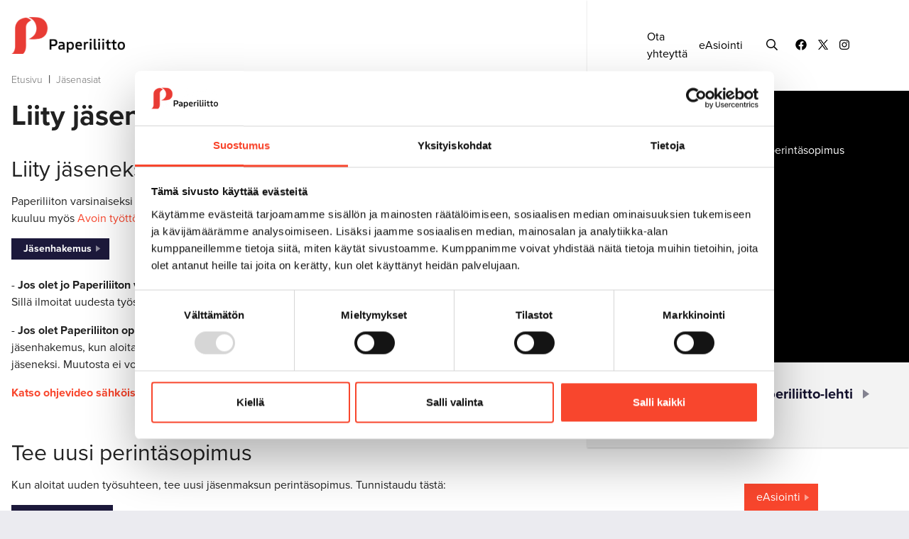

--- FILE ---
content_type: text/html; charset=UTF-8
request_url: https://www.paperiliitto.fi/jasenasiat/liity.html
body_size: 7696
content:
<!doctype html>
<html lang="fi">
	<head>
		<meta charset="utf-8">
		<meta name="viewport" content="width=device-width, initial-scale=1, shrink-to-fit=no">
		
		<link rel="apple-touch-icon" sizes="180x180" href="https://www.paperiliitto.fi/media/layout/img/favicon/apple-touch-icon.png?_=1572419631">
		<link rel="icon" type="image/png" sizes="32x32" href="https://www.paperiliitto.fi/media/layout/img/favicon/favicon-32x32.png?_=1572419631">
		<link rel="icon" type="image/png" sizes="16x16" href="https://www.paperiliitto.fi/media/layout/img/favicon/favicon-16x16.png?_=1572419631">
		<link rel="manifest" href="https://www.paperiliitto.fi/media/layout/img/favicon/site.webmanifest?_=1572419632">
		<link rel="mask-icon" href="https://www.paperiliitto.fi/media/layout/img/favicon/safari-pinned-tab.svg?_=1572419632" color="#ff0000">
		<meta name="msapplication-TileColor" content="#ffffff">
		<meta name="theme-color" content="#ffffff">

		<link rel="preconnect" href="https://code.jquery.com">
<link rel="preconnect" href="https://cdnjs.cloudflare.com">
<!-- <link rel="preconnect" href="https://maxcdn.bootstrapcdn.com"> -->
		<!-- <link rel="preload" href=""> -->
		<script id="Cookiebot" src="https://consent.cookiebot.com/uc.js" data-cbid="9d35c9ee-9bfe-42bc-9b76-59ab08832c33" data-blockingmode="auto" type="text/javascript"></script>
<script defer src="https://code.jquery.com/jquery-3.3.1.min.js" integrity="sha256-FgpCb/KJQlLNfOu91ta32o/NMZxltwRo8QtmkMRdAu8=" crossorigin="anonymous"></script>
<!-- Uncomment two scripts below if one of the following Bootstrap features is used: Alert, Carousel, Collapse, Navbar with collapse, Dropdown, Modal, Tooltip, ScrollSpy or checkbox/radio toggling via button -->
<!-- <script defer src="https://cdnjs.cloudflare.com/ajax/libs/popper.js/1.14.7/umd/popper.min.js" integrity="sha384-UO2eT0CpHqdSJQ6hJty5KVphtPhzWj9WO1clHTMGa3JDZwrnQq4sF86dIHNDz0W1" crossorigin="anonymous"></script> -->
<!-- <script defer src="https://stackpath.bootstrapcdn.com/bootstrap/4.3.0/js/bootstrap.min.js" integrity="sha384-7aThvCh9TypR7fIc2HV4O/nFMVCBwyIUKL8XCtKE+8xgCgl/PQGuFsvShjr74PBp" crossorigin="anonymous"></script> -->
<script defer src="https://cdnjs.cloudflare.com/ajax/libs/lazysizes/4.1.5/lazysizes.min.js" integrity="sha256-I3otyfIRoV0atkNQtZLaP4amnmkQOq0YK5R5RFBd5/0=" crossorigin="anonymous"></script>
<script async defer crossorigin="anonymous" src="https://connect.facebook.net/fi_FI/sdk.js#xfbml=1&version=v3.3"></script>
<script defer src="https://cdnjs.cloudflare.com/ajax/libs/fancybox/3.5.7/jquery.fancybox.min.js" integrity="sha256-yt2kYMy0w8AbtF89WXb2P1rfjcP/HTHLT7097U8Y5b8=" crossorigin="anonymous"></script>
<script defer src="https://cdnjs.cloudflare.com/ajax/libs/slick-carousel/1.9.0/slick.min.js"></script>


<script>
	var initMap = function() {};
</script>

<script async defer
		src="https://maps.googleapis.com/maps/api/js?key=AIzaSyDsw4wXOCD3wBVUmWY7b9zQi6CXmDfQbeg&callback=initMap"  type="text/javascript">
</script>



<script defer src="https://www.paperiliitto.fi/media/layout/build/js/main.js?_=1679388492"></script>

		<link rel="stylesheet" href="https://use.typekit.net/snp4ext.css">
<link rel="stylesheet" href="https://cdnjs.cloudflare.com/ajax/libs/fancybox/3.5.7/jquery.fancybox.min.css" integrity="sha256-Vzbj7sDDS/woiFS3uNKo8eIuni59rjyNGtXfstRzStA=" crossorigin="anonymous" />
<link rel="stylesheet" href="https://cdnjs.cloudflare.com/ajax/libs/slick-carousel/1.9.0/slick.min.css">
<link rel="stylesheet" href="https://cdnjs.cloudflare.com/ajax/libs/slick-carousel/1.9.0/slick-theme.min.css">


<link rel="stylesheet" href="https://www.paperiliitto.fi/media/layout/build/css/main.css?_=1679388493">
<link rel="stylesheet" href="https://www.paperiliitto.fi/media/layout/build/css/print.css?_=1679388493" media="print">


		<title>Liity jäseneksi - tee uusi perintäsopimus - Paperiliitto</title>            
		<meta name="description" content="Paperiliitto r.y. on suomalainen paperi-, kartonki-, sellu- ja paperinjalostusteollisuudessa työskentelevien työntekijöiden ammattiliitto. Liitto on perustettu vuonna 1906 ja se on Suomen Ammattiliittojen Keskusjärjestön jäsenliitto.">
		<meta property="og:title" content="Liity jäseneksi - tee uusi perintäsopimus - Paperiliitto">
		<meta property="og:url" content="https://www.paperiliitto.fi/jasenasiat/liity.html">
		<!--news, meta tag condition was originally here does not work for twitter -->
			

		<meta name="twitter:card" content="summary_large_image"> <!--added-->
		
		<meta name="twitter:title" content="Liity jäseneksi - tee uusi perintäsopimus - Paperiliitto">
		<meta name="twitter:description" content="Paperiliitto r.y. on suomalainen paperi-, kartonki-, sellu- ja paperinjalostusteollisuudessa työskentelevien työntekijöiden ammattiliitto. Liitto on perustettu vuonna 1906 ja se on Suomen Ammattiliittojen Keskusjärjestön jäsenliitto.">
		<meta name="twitter:url" content="https://www.paperiliitto.fi/jasenasiat/liity.html">
		<meta name="twitter:domain" content="https://www.paperiliitto.fi">
		
		<meta http-equiv="Content-Type" content="text/html; charset=UTF-8" />
<link rel="canonical" href="https://www.paperiliitto.fi/jasenasiat/liity.html" />
<link rel="alternate" href="https://www.paperiliitto.fi/jasenasiat/liity.html" hreflang="fi">
<link rel="alternate" href="https://www.paperiliitto.fi/jasenasiat/liity.html" hreflang="x-default">
<meta property="og:description" content="" />
				
				
		
		
		<!-- Google Tag Manager -->
<script>(function(w,d,s,l,i){w[l]=w[l]||[];w[l].push({'gtm.start':
new Date().getTime(),event:'gtm.js'});var f=d.getElementsByTagName(s)[0],
j=d.createElement(s),dl=l!='dataLayer'?'&l='+l:'';j.async=true;j.src=
'https://www.googletagmanager.com/gtm.js?id='+i+dl;f.parentNode.insertBefore(j,f);
})(window,document,'script','dataLayer','GTM-KVCZXTC');</script>
<!-- End Google Tag Manager -->
	
		
		<script type="text/javascript">

  var _gaq = _gaq || [];
  _gaq.push(['_setAccount', 'UA-47325381-1']);
  _gaq.push(['_trackPageview']);

  (function() {
    var ga = document.createElement('script'); ga.type = 'text/javascript'; ga.async = true;
    ga.src = ('https:' == document.location.protocol ? 'https://ssl' : 'http://www') + '.google-analytics.com/ga.js';
    var s = document.getElementsByTagName('script')[0]; s.parentNode.insertBefore(ga, s);
  })();

</script>


<!-- Matomo -->
<script>
  var _paq = window._paq = window._paq || [];
  /* tracker methods like "setCustomDimension" should be called before "trackPageView" */
  _paq.push(['trackPageView']);
  _paq.push(['enableLinkTracking']);
  (function() {
    var u="https://analytics.liana.fi/";
    _paq.push(['setTrackerUrl', u+'matomo.php']);
    _paq.push(['setSiteId', '17']);
    var d=document, g=d.createElement('script'), s=d.getElementsByTagName('script')[0];
    g.async=true; g.src=u+'matomo.js'; s.parentNode.insertBefore(g,s);
  })();
</script>
<!-- End Matomo Code -->

	</head>
<body class="">
	<!-- Google Tag Manager (noscript) -->
<noscript><iframe src="https://www.googletagmanager.com/ns.html?id=GTM-KVCZXTC"
height="0" width="0" style="display:none;visibility:hidden"></iframe></noscript>
<!-- End Google Tag Manager (noscript) --> 
	<div class="content__wrapper">
		<header class="site-header">
			<div class="header d-flex d-lg-none flex-column">
				<div class="header__mobile bg-blue-dark d-lg-none d-flex justify-content-between">
					<div class="header__mobile__left">
						<a href="https://www.paperiliitto.fi/etusivu.html" class="mobile__left--link">
							<img src="https://www.paperiliitto.fi/media/paperiliitto/logo/uusi-paperiliitto-logo-valk1-kokovalk.png" class="">
						</a>
					</div>
					<div class="header__mobile__right bg-primary">
						<button type="button" class="btn color-white js-toggle-mobilemenu mobile-menu-toggler d-flex justify-content-center align-items-center flex-column" aria-label="mobile menu toggler">
							<span class="bar bar-top"></span>
							<span class="bar bar-center"></span>
							<span class="bar bar-bottom"></span>
						</button>
					</div>
				</div>
				<div class="header__right d-lg-none js-mobile-wrapper">
					<div class="header__topbar align-items-center d-lg-flex d-none">
	<form class="header__topbar__search js-header-search-form" action="https://www.paperiliitto.fi/hakutulokset.html">
		<div class="input-group d-flex w-100">
			<input class="form-control w-100" type="text" value="" name="q" placeholder="Hae sivustolta" aria-label="search input" tabindex="-1">
			<button class="btn" type="submit" aria-label="submit search" tabindex="-1"><i class="far fa-search color-dark-blue"></i></button>
		</div>
		<button class="js-close-form btn header__topbar__search--close" type="button" aria-label="close searchform" tabindex="-1">
			<i class="far fa-times color-dark-blue"></i>
		</button>
	</form>
	<a href="https://www.paperiliitto.fi/liitto/palaute.html" class="header__topbar__link link-black ">Ota yhteyttä</a><a href="https://easiointi.yap.fi/paperi" class="header__topbar__link link-black ml-3">eAsiointi</a>	<button type="button" class="p-0 btn header__topbar__icon ml-5 js-open-search-form mr-2">
		<i class="far fa-search"></i>
	</button>
	<div class="d-flex align-items-center"><a href="https://www.facebook.com/Paperiliitto/" target="_blank noreferrer noopener" class="header__topbar__icon ml-3">
	
	<i class="fab fa-facebook"></i>
	
</a>




<a href="https://twitter.com/paperiliittory?lang=fi" target="_blank noreferrer noopener" class="header__topbar__icon ml-3">
	
	<img src="https://www.paperiliitto.fi/media/layout/img/icon-x-w14px.png" alt="icon-x" style="padding-bottom:4px;">
	
</a>




<a href="https://www.instagram.com/paperiliittory/" target="_blank noreferrer noopener" class="header__topbar__icon ml-3">
	
	<i class="fab fa-instagram"></i>
	
</a>




</div></div>
<div class="header__mobile__topbar d-lg-none d-flex flex-column py-2 py-sm-3 px-5 bg-white">
	<form class="header__mobile__topbar__search" action="https://www.paperiliitto.fi/hakutulokset.html">
		<div class="input-group d-flex w-100">
			<input class="form-control w-100" type="text" value="" name="q" placeholder="Hae sivustolta" aria-label="search input">
			<button class="btn pr-0" type="submit" aria-label="submit search"><i class="far fa-search color-white"></i></button>
		</div>
	</form>
	<div class="d-flex justify-content-between pt-1 pt-sm-3">
		<a href="https://www.paperiliitto.fi/liitto/palaute.html" class="header__topbar__link link-black ">Ota yhteyttä</a><a href="https://easiointi.yap.fi/paperi" class="header__topbar__link link-black ml-3">eAsiointi</a>		<div class="d-flex align-items-center"><a href="https://www.facebook.com/Paperiliitto/" target="_blank noreferrer noopener" class="header__topbar__icon ml-3">
	
	<i class="fab fa-facebook"></i>
	
</a>




<a href="https://twitter.com/paperiliittory?lang=fi" target="_blank noreferrer noopener" class="header__topbar__icon ml-3">
	
	<img src="https://www.paperiliitto.fi/media/layout/img/icon-x-w14px.png" alt="icon-x" style="padding-bottom:4px;">
	
</a>




<a href="https://www.instagram.com/paperiliittory/" target="_blank noreferrer noopener" class="header__topbar__icon ml-3">
	
	<i class="fab fa-instagram"></i>
	
</a>




</div>	</div>
</div>
<div class="header__menu">
	
<nav class="desktop__menu pt-0 pt-sm-3 js-desktop-menu">
	
	<ul class="menu">
<li class="first level1 hasSubItems pb-1">
	<div class="d-inline-flex align-items-center">
		<img src="https://www.paperiliitto.fi/media/paperiliitto/logo/kategoria-jasenasiat.png" class="img-fluid level1__menu__icon" />
		<a class="js-desktop-menu-link level1" href="https://www.paperiliitto.fi/liitto.html">
			Liitto
		</a>
		
		<button type="button" class="submenu__toggler js-toggle-submenu level1" aria-label="open submenu" data-level="1"><img class="img-fluid" src="https://www.paperiliitto.fi/media/paperiliitto/logo/small-white-triangle.png"></button>
		
	</div>
	
	<div class="submenu__wrapper js-submenu-wrapper">
		
	<ul class="menu">
<li class="first level2 pb-2">
	<div class="d-inline-flex align-items-center">
		
		<a class="js-desktop-menu-link level2" href="https://www.paperiliitto.fi/liitto/organisaatio.html">
			Organisaatio
		</a>
		
	</div>
	
</li>
<li class="level2 pb-2">
	<div class="d-inline-flex align-items-center">
		
		<a class="js-desktop-menu-link level2" href="https://www.paperiliitto.fi/liitto/ammattiosastot.html">
			Ammattiosastot
		</a>
		
	</div>
	
</li>
<li class="level2 pb-2">
	<div class="d-inline-flex align-items-center">
		
		<a class="js-desktop-menu-link level2" href="https://www.paperiliitto.fi/liitto/faktaa-liitosta.html">
			Faktaa liitosta
		</a>
		
	</div>
	
</li>
<li class="level2 pb-2">
	<div class="d-inline-flex align-items-center">
		
		<a class="js-desktop-menu-link level2" href="https://www.paperiliitto.fi/liitto/saannot.html">
			Säännöt
		</a>
		
	</div>
	
</li>
<li class="level2 pb-2">
	<div class="d-inline-flex align-items-center">
		
		<a class="js-desktop-menu-link level2" href="https://www.paperiliitto.fi/liitto/tietosuoja.html">
			Tietosuoja
		</a>
		
	</div>
	
</li>
<li class="level2 pb-2">
	<div class="d-inline-flex align-items-center">
		
		<a class="js-desktop-menu-link level2" href="https://www.paperiliitto.fi/liitto/henkilosto.html">
			Henkilöstö
		</a>
		
	</div>
	
</li>
<li class="last level2 pb-2">
	<div class="d-inline-flex align-items-center">
		
		<a class="js-desktop-menu-link level2" href="https://www.paperiliitto.fi/liitto/palaute.html">
			Palaute
		</a>
		
	</div>
	
</li>
</ul>

	</div>
	
</li>
<li class="current level1 hasSubItems pb-1">
	<div class="d-inline-flex align-items-center">
		<img src="https://www.paperiliitto.fi/media/paperiliitto/logo/kategoria-jasenasiat.png" class="img-fluid level1__menu__icon" />
		<a class="js-desktop-menu-link level1" href="https://www.paperiliitto.fi/jasenasiat.html">
			Jäsenasiat
		</a>
		
		<button type="button" class="submenu__toggler js-toggle-submenu level1" aria-label="open submenu" data-level="1"><img class="img-fluid" src="https://www.paperiliitto.fi/media/paperiliitto/logo/small-white-triangle.png"></button>
		
	</div>
	
	<div class="submenu__wrapper js-submenu-wrapper">
		
	<ul class="menu">
<li class="first current level2 pb-2">
	<div class="d-inline-flex align-items-center">
		
		<a class="js-desktop-menu-link level2" href="https://www.paperiliitto.fi/jasenasiat/liity.html">
			Liity jäseneksi - tee uusi perintäsopimus
		</a>
		
	</div>
	
</li>
<li class="level2 pb-2">
	<div class="d-inline-flex align-items-center">
		
		<a class="js-desktop-menu-link level2" href="https://www.paperiliitto.fi/jasenasiat/jasenedut.html">
			Jäsenedut
		</a>
		
	</div>
	
</li>
<li class="level2 hasSubItems pb-2">
	<div class="d-inline-flex align-items-center">
		
		<a class="js-desktop-menu-link level2" href="https://www.paperiliitto.fi/jasenasiat/jasenmaksut.html">
			Jäsenmaksut
		</a>
		
		<button type="button" class="submenu__toggler js-toggle-submenu level2" aria-label="open submenu" data-level="2"><img class="img-fluid" src="https://www.paperiliitto.fi/media/paperiliitto/logo/small-white-triangle.png"></button>
		
	</div>
	
	<div class="submenu__wrapper js-submenu-wrapper">
		
	<ul class="menu">
<li class="first level3 pb-2">
	<div class="d-inline-flex align-items-center">
		
		<a class="js-desktop-menu-link level3" href="https://www.paperiliitto.fi/jasenasiat/jasenmaksut/jasenmaksulaskuri.html">
			Jäsenmaksulaskuri
		</a>
		
	</div>
	
</li>
<li class="level3 pb-2">
	<div class="d-inline-flex align-items-center">
		
		<a class="js-desktop-menu-link level3" href="https://www.paperiliitto.fi/jasenasiat/jasenmaksut/itsemaksavan-jasenen-ohje.html">
			Itsemaksavan jäsenen ohje
		</a>
		
	</div>
	
</li>
<li class="last level3 pb-2">
	<div class="d-inline-flex align-items-center">
		
		<a class="js-desktop-menu-link level3" href="https://www.paperiliitto.fi/jasenasiat/jasenmaksut/vapautus-jasenmaksusta.html">
			Vapautus jäsenmaksusta
		</a>
		
	</div>
	
</li>
</ul>

	</div>
	
</li>
<li class="level2 pb-2">
	<div class="d-inline-flex align-items-center">
		
		<a class="js-desktop-menu-link level2" href="https://www.paperiliitto.fi/jasenasiat/muutokset-jasenyydessa.html">
			Muutokset jäsenyydessä
		</a>
		
	</div>
	
</li>
<li class="level2 pb-2">
	<div class="d-inline-flex align-items-center">
		
		<a class="js-desktop-menu-link level2" href="https://www.paperiliitto.fi/jasenasiat/easiointi.html">
			eAsiointi
		</a>
		
	</div>
	
</li>
<li class="last level2 pb-2">
	<div class="d-inline-flex align-items-center">
		
		<a class="js-desktop-menu-link level2" href="https://www.paperiliitto.fi/jasenasiat/tapahtumat.html">
			Tapahtumat
		</a>
		
	</div>
	
</li>
</ul>

	</div>
	
</li>
<li class="level1 hasSubItems pb-1">
	<div class="d-inline-flex align-items-center">
		<img src="https://www.paperiliitto.fi/media/paperiliitto/logo/kategoria-jasenasiat.png" class="img-fluid level1__menu__icon" />
		<a class="js-desktop-menu-link level1" href="https://www.paperiliitto.fi/edunvalvonta.html">
			Edunvalvonta
		</a>
		
		<button type="button" class="submenu__toggler js-toggle-submenu level1" aria-label="open submenu" data-level="1"><img class="img-fluid" src="https://www.paperiliitto.fi/media/paperiliitto/logo/small-white-triangle.png"></button>
		
	</div>
	
	<div class="submenu__wrapper js-submenu-wrapper">
		
	<ul class="menu">
<li class="first level2 hasSubItems pb-2">
	<div class="d-inline-flex align-items-center">
		
		<a class="js-desktop-menu-link level2" href="https://www.paperiliitto.fi/edunvalvonta/tyoehtosopimukset.html">
			Työehtosopimukset
		</a>
		
		<button type="button" class="submenu__toggler js-toggle-submenu level2" aria-label="open submenu" data-level="2"><img class="img-fluid" src="https://www.paperiliitto.fi/media/paperiliitto/logo/small-white-triangle.png"></button>
		
	</div>
	
	<div class="submenu__wrapper js-submenu-wrapper">
		
	<ul class="menu">
<li class="first level3 pb-2">
	<div class="d-inline-flex align-items-center">
		
		<a class="js-desktop-menu-link level3" href="https://www.paperiliitto.fi/edunvalvonta/tyoehtosopimukset/paperiteollisuuden-tyoehtosopimus.html">
			Paperiteollisuuden työehtosopimus
		</a>
		
	</div>
	
</li>
<li class="last level3 pb-2">
	<div class="d-inline-flex align-items-center">
		
		<a class="js-desktop-menu-link level3" href="https://www.paperiliitto.fi/edunvalvonta/tyoehtosopimukset/ppyn-tyoehtosopimus.html">
			PPY:n työehtosopimus
		</a>
		
	</div>
	
</li>
</ul>

	</div>
	
</li>
<li class="level2 pb-2">
	<div class="d-inline-flex align-items-center">
		
		<a class="js-desktop-menu-link level2" href="https://www.paperiliitto.fi/edunvalvonta/kansainvalinen-toiminta.html">
			Kansainvälinen toiminta
		</a>
		
	</div>
	
</li>
<li class="level2 pb-2">
	<div class="d-inline-flex align-items-center">
		
		<a class="js-desktop-menu-link level2" href="https://www.paperiliitto.fi/edunvalvonta/tyosuojelu.html">
			Työsuojelu
		</a>
		
	</div>
	
</li>
<li class="level2 pb-2">
	<div class="d-inline-flex align-items-center">
		
		<a class="js-desktop-menu-link level2" href="https://www.paperiliitto.fi/edunvalvonta/ohjeet-ja-maaraykset.html">
			Ohjeet ja määräykset
		</a>
		
	</div>
	
</li>
<li class="last level2 pb-2">
	<div class="d-inline-flex align-items-center">
		
		<a class="js-desktop-menu-link level2" href="https://www.paperiliitto.fi/edunvalvonta/lakiasiat.html">
			Lakiasiat
		</a>
		
	</div>
	
</li>
</ul>

	</div>
	
</li>
<li class="level1 hasSubItems pb-1">
	<div class="d-inline-flex align-items-center">
		<img src="https://www.paperiliitto.fi/media/paperiliitto/logo/kategoria-jasenasiat.png" class="img-fluid level1__menu__icon" />
		<a class="js-desktop-menu-link level1" href="https://www.paperiliitto.fi/koulutus.html">
			Koulutus
		</a>
		
		<button type="button" class="submenu__toggler js-toggle-submenu level1" aria-label="open submenu" data-level="1"><img class="img-fluid" src="https://www.paperiliitto.fi/media/paperiliitto/logo/small-white-triangle.png"></button>
		
	</div>
	
	<div class="submenu__wrapper js-submenu-wrapper">
		
	<ul class="menu">
<li class="first level2 pb-2">
	<div class="d-inline-flex align-items-center">
		
		<a class="js-desktop-menu-link level2" href="https://www.paperiliitto.fi/koulutus/sopimuskurssit.html">
			Sopimuskurssit
		</a>
		
	</div>
	
</li>
<li class="level2 pb-2">
	<div class="d-inline-flex align-items-center">
		
		<a class="js-desktop-menu-link level2" href="https://www.paperiliitto.fi/koulutus/sopimuskurssit-paikallisesti-sovittavat.html">
			Sopimuskurssit - paikallisesti sovittavat
		</a>
		
	</div>
	
</li>
<li class="level2 pb-2">
	<div class="d-inline-flex align-items-center">
		
		<a class="js-desktop-menu-link level2" href="https://www.paperiliitto.fi/koulutus/jarjestokurssit.html">
			Järjestökurssit
		</a>
		
	</div>
	
</li>
<li class="last level2 pb-2">
	<div class="d-inline-flex align-items-center">
		
		<a class="js-desktop-menu-link level2" href="https://www.paperiliitto.fi/koulutus/miten-kursseille-haetaan.html">
			Miten kursseille haetaan?
		</a>
		
	</div>
	
</li>
</ul>

	</div>
	
</li>
<li class="level1 hasSubItems pb-1">
	<div class="d-inline-flex align-items-center">
		<img src="https://www.paperiliitto.fi/media/paperiliitto/logo/kategoria-jasenasiat.png" class="img-fluid level1__menu__icon" />
		<a class="js-desktop-menu-link level1" href="https://www.paperiliitto.fi/tiedotus.html">
			Tiedotus
		</a>
		
		<button type="button" class="submenu__toggler js-toggle-submenu level1" aria-label="open submenu" data-level="1"><img class="img-fluid" src="https://www.paperiliitto.fi/media/paperiliitto/logo/small-white-triangle.png"></button>
		
	</div>
	
	<div class="submenu__wrapper js-submenu-wrapper">
		
	<ul class="menu">
<li class="first level2 pb-2">
	<div class="d-inline-flex align-items-center">
		
		<a class="js-desktop-menu-link level2" href="https://www.paperiliitto.fi/tiedotus/paperiliitto-lehti.html">
			Paperiliitto-lehti
		</a>
		
	</div>
	
</li>
<li class="level2 pb-2">
	<div class="d-inline-flex align-items-center">
		
		<a class="js-desktop-menu-link level2" href="https://www.paperiliitto.fi/tiedotus/ajankohtaista.html">
			Ajankohtaista
		</a>
		
	</div>
	
</li>
<li class="last level2 pb-2">
	<div class="d-inline-flex align-items-center">
		
		<a class="js-desktop-menu-link level2" href="https://www.paperiliitto.fi/tiedotus/medialle.html">
			Medialle
		</a>
		
	</div>
	
</li>
</ul>

	</div>
	
</li>
<li class="last level1 pb-1">
	<div class="d-inline-flex align-items-center">
		<img src="https://www.paperiliitto.fi/media/paperiliitto/logo/kategoria-jasenasiat.png" class="img-fluid level1__menu__icon" />
		<a class="js-desktop-menu-link level1" href="https://www.paperiliitto.fi/yhteystiedot.html">
			Yhteystiedot
		</a>
		
	</div>
	
</li>
</ul>

</nav>
	<div class="header__menu__toplinks pt-3">
		
<a class="heading__link link__triangle d-inline-flex align-items-center" href="https://a-kassa.fi/">Työttömyyskassa</a>

<button type="button" class="btn js-toggle-departments heading__link link__triangle d-inline-flex">Ammattiosastot</button>
	</div>
</div>
<div class="d-lg-none bg-gray-100 p-3">
	
<a class="heading__link link__triangle d-inline-flex align-items-center" href="https://www.paperiliitto.fi/jasenasiat/liity-jaseneksi-tee-uusi-perintasopimus.html">Liity jäseneksi</a>

<a class="heading__link link__triangle d-inline-flex align-items-center" href="https://verkkolehti.paperiliitto.fi/">Paperiliitto-lehti</a>

<a class="heading__link link__triangle d-inline-flex align-items-center" href="https://www.paperiliitto.fi/jasenasiat/jasenedut.html">Jäsenedut</a>
</div>
				</div>
			</div>
		</header>
		<main class="subpage main__content">
			<div class="">
				<div class="d-flex subpage__content">
					<div class="subpage__content--left pl-3 pr-xl-0 pr-3">
						<div class="">
							<div class="">
								<a href="https://www.paperiliitto.fi/etusivu.html" aria-label="to frontpage" class="d-none d-sm-block"><img src="https://www.paperiliitto.fi/media/paperiliitto/logo/uusi-paperiliitto-logo-vaaka1.png" class="subpage-logo my-4" alt="paperiliitto logo"/></a>
								<div class="breadcrumbs d-none d-sm-block mb-3">
									<a href="https://www.paperiliitto.fi/etusivu.html" target="_top">Etusivu</a>&nbsp&nbsp|&nbsp&nbsp<a href="https://www.paperiliitto.fi/jasenasiat.html" target="_top">Jäsenasiat</a> 								</div>
								<h1 class="font-weight-bold mt-sm-0 mt-3 mb-6">Liity jäseneksi - tee uusi perintäsopimus</h1>							</div>
							<div class="subpage__main__content">
																<div class="editor"><h2>Liity j&auml;seneksi</h2>

<p>Paperiliiton varsinaiseksi j&auml;seneksi liityt t&auml;ytt&auml;m&auml;ll&auml; s&auml;hk&ouml;isen hakemuslomakkeen.&nbsp;Varsinainen j&auml;sen kuuluu my&ouml;s <a href="https://a-kassa.fi/" target="_blank">Avoin ty&ouml;tt&ouml;myyskassa A-kassaan</a>.</p>

<p><span class="mr-3 mb-2 btn btn-secondary rounded-0 font-size-sm font-weight-bold link__triangle-sm-white"><a href="https://easiointi.yap.fi/Paperi/ejoin">J&auml;senhakemus</a></span></p>

<p>- <strong>Jos olet jo Paperiliiton varsinainen j&auml;sen</strong>, &auml;l&auml; t&auml;yt&auml; j&auml;senhakemusta, vaan alla mainittu&nbsp;perint&auml;sopimus. Sill&auml; ilmoitat uudesta ty&ouml;suhteesta.</p>

<p>- <strong>Jos olet Paperiliiton oppilasj&auml;sen</strong> ja haluat kerrytt&auml;&auml; ty&ouml;ssaoloehtoa kes&auml;t&ouml;ist&auml;si, t&auml;yt&auml; yll&auml; oleva j&auml;senhakemus, kun aloitat paperialan ty&ouml;t. T&auml;ll&ouml;in liityt Paperiliiton varsinaiseksi j&auml;seneksi ja A-kassan j&auml;seneksi. Muutosta ei voi tehd&auml; eAsioinnin kautta.</p>

<p><a href="https://vimeo.com/895751299" target="_blank"><strong>Katso ohjevideo s&auml;hk&ouml;isen liittymislomakkeen t&auml;ytt&auml;misest&auml;.</strong></a></p>

<p>&nbsp;</p>

<h2>Tee uusi perint&auml;sopimus</h2>

<p>Kun aloitat uuden ty&ouml;suhteen, tee uusi j&auml;senmaksun perint&auml;sopimus. Tunnistaudu t&auml;st&auml;:</p>

<p><span class="mr-3 mb-2 btn btn-secondary rounded-0 font-size-sm font-weight-bold link__triangle-sm-white"><a href="https://easiointi.yap.fi/Paperi/" target="_blank">Perint&auml;sopimus</a></span></p>

<p>- Mik&auml;li vaihdat osastoa, tee osaston muutos ennen perint&auml;sopimusta. N&auml;in perint&auml;sopimus ei l&auml;hde palkanlaskijalle vanhan osaston tiedoilla.</p>

<p>- Mik&auml;li olet Paperiliiton oppilasj&auml;sen ja&nbsp;aloitat paperialan ty&ouml;t, &auml;l&auml; tee pelkk&auml;&auml; perint&auml;sopimusta, vaan t&auml;yt&auml; j&auml;senhakemus liitty&auml;ksesi Paperiliiton varsinaiseksi j&auml;seneksi. Hakemuksen yhteydess&auml; on mahdollista t&auml;ytt&auml;&auml; my&ouml;s perint&auml;sopimus.</p>

<p><a href="https://vimeo.com/895753388" target="_blank"><strong>Katso ohjevideo uuden perint&auml;sopimuksen t&auml;ytt&auml;misest&auml;.</strong></a></p>

<p>&nbsp;</p>

<h2>Liity oppilasj&auml;seneksi</h2>

<p>Paperialan ammatteihin opiskelevat voivat liitty&auml; Paperiliittoon oppilasj&auml;seniksi. Oppilasj&auml;sen ei liity ty&ouml;tt&ouml;myyskassa A-kassan j&auml;seneksi eik&auml; maksa j&auml;senmaksua. Jos haluat my&ouml;hemmin kerrytt&auml;&auml; ty&ouml;ss&auml;oloehtoa esimerkiksi kes&auml;t&ouml;iss&auml;, t&auml;yt&auml; sivun yl&auml;osassa n&auml;kyv&auml; j&auml;senhakemus.</p>

<p>Liity Paperiliiton oppilasj&auml;seneksi t&auml;ll&auml; lomakkeella:</p>

<p><span class="mr-3 mb-2 btn btn-secondary rounded-0 font-size-sm font-weight-bold link__triangle-sm-white"><a href="https://easiointi.yap.fi/paperi/ejoin?type=student" target="_blank">Oppilasj&auml;senen j&auml;senhakemus</a></span></p>

<p><strong><a href="https://vimeo.com/895754367" target="_blank">Katso ohjevideo oppilasj&auml;seneksi liittymisest&auml;.</a></strong></p>

<p>&nbsp;</p>

<p><strong>Liittymiseen, j&auml;senmaksuihin, j&auml;sentietojen muutoksiin ja j&auml;senkorttiin liittyviss&auml; kysymyksiss&auml; sinua palvelee j&auml;senrekisteri jasenrekisteri@paperiliitto.fi tai puhelimitse 0102 897 700 maanantaista keskiviikkoon klo 9.00 - 11.00.</strong></p>

<p>&nbsp;</p>

<h2 style="margin: 0cm 0cm 8pt;">Laske j&auml;senmaksusi</h2>

<p>Laskurilla voit laskea Paperiliiton j&auml;senmaksun osuuden omasta palkastasi.<br />
<span class="mr-3 mb-2 btn btn-secondary rounded-0 font-size-sm font-weight-bold link__triangle-sm-white"><a href="https://www.paperiliitto.fi/jasenasiat/jasenmaksut/jasenmaksulaskuri.html">J&auml;senmaksulaskuri</a>&nbsp;</span></p></div>																															</div>
						</div>
					</div>
					<div class="d-lg-block d-none subpage__content--right">
						<div class="header__right header__right--subpage px-0 d-none d-lg-flex">
							<div class="header__topbar align-items-center d-lg-flex d-none">
	<form class="header__topbar__search js-header-search-form" action="https://www.paperiliitto.fi/hakutulokset.html">
		<div class="input-group d-flex w-100">
			<input class="form-control w-100" type="text" value="" name="q" placeholder="Hae sivustolta" aria-label="search input" tabindex="-1">
			<button class="btn" type="submit" aria-label="submit search" tabindex="-1"><i class="far fa-search color-dark-blue"></i></button>
		</div>
		<button class="js-close-form btn header__topbar__search--close" type="button" aria-label="close searchform" tabindex="-1">
			<i class="far fa-times color-dark-blue"></i>
		</button>
	</form>
	<a href="https://www.paperiliitto.fi/liitto/palaute.html" class="header__topbar__link link-black ">Ota yhteyttä</a><a href="https://easiointi.yap.fi/paperi" class="header__topbar__link link-black ml-3">eAsiointi</a>	<button type="button" class="p-0 btn header__topbar__icon ml-5 js-open-search-form mr-2">
		<i class="far fa-search"></i>
	</button>
	<div class="d-flex align-items-center"><a href="https://www.facebook.com/Paperiliitto/" target="_blank noreferrer noopener" class="header__topbar__icon ml-3">
	
	<i class="fab fa-facebook"></i>
	
</a>




<a href="https://twitter.com/paperiliittory?lang=fi" target="_blank noreferrer noopener" class="header__topbar__icon ml-3">
	
	<img src="https://www.paperiliitto.fi/media/layout/img/icon-x-w14px.png" alt="icon-x" style="padding-bottom:4px;">
	
</a>




<a href="https://www.instagram.com/paperiliittory/" target="_blank noreferrer noopener" class="header__topbar__icon ml-3">
	
	<i class="fab fa-instagram"></i>
	
</a>




</div></div>
<div class="header__mobile__topbar d-lg-none d-flex flex-column py-2 py-sm-3 px-5 bg-white">
	<form class="header__mobile__topbar__search" action="https://www.paperiliitto.fi/hakutulokset.html">
		<div class="input-group d-flex w-100">
			<input class="form-control w-100" type="text" value="" name="q" placeholder="Hae sivustolta" aria-label="search input">
			<button class="btn pr-0" type="submit" aria-label="submit search"><i class="far fa-search color-white"></i></button>
		</div>
	</form>
	<div class="d-flex justify-content-between pt-1 pt-sm-3">
		<a href="https://www.paperiliitto.fi/liitto/palaute.html" class="header__topbar__link link-black ">Ota yhteyttä</a><a href="https://easiointi.yap.fi/paperi" class="header__topbar__link link-black ml-3">eAsiointi</a>		<div class="d-flex align-items-center"><a href="https://www.facebook.com/Paperiliitto/" target="_blank noreferrer noopener" class="header__topbar__icon ml-3">
	
	<i class="fab fa-facebook"></i>
	
</a>




<a href="https://twitter.com/paperiliittory?lang=fi" target="_blank noreferrer noopener" class="header__topbar__icon ml-3">
	
	<img src="https://www.paperiliitto.fi/media/layout/img/icon-x-w14px.png" alt="icon-x" style="padding-bottom:4px;">
	
</a>




<a href="https://www.instagram.com/paperiliittory/" target="_blank noreferrer noopener" class="header__topbar__icon ml-3">
	
	<i class="fab fa-instagram"></i>
	
</a>




</div>	</div>
</div>
<div class="header__menu">
	
<nav class="desktop__menu pt-0 pt-sm-3 js-desktop-menu">
	
	<ul class="menu">
<li class="first level1 hasSubItems pb-1">
	<div class="d-inline-flex align-items-center">
		<img src="https://www.paperiliitto.fi/media/paperiliitto/logo/kategoria-jasenasiat.png" class="img-fluid level1__menu__icon" />
		<a class="js-desktop-menu-link level1" href="https://www.paperiliitto.fi/liitto.html">
			Liitto
		</a>
		
		<button type="button" class="submenu__toggler js-toggle-submenu level1" aria-label="open submenu" data-level="1"><img class="img-fluid" src="https://www.paperiliitto.fi/media/paperiliitto/logo/small-white-triangle.png"></button>
		
	</div>
	
	<div class="submenu__wrapper js-submenu-wrapper">
		
	<ul class="menu">
<li class="first level2 pb-2">
	<div class="d-inline-flex align-items-center">
		
		<a class="js-desktop-menu-link level2" href="https://www.paperiliitto.fi/liitto/organisaatio.html">
			Organisaatio
		</a>
		
	</div>
	
</li>
<li class="level2 pb-2">
	<div class="d-inline-flex align-items-center">
		
		<a class="js-desktop-menu-link level2" href="https://www.paperiliitto.fi/liitto/ammattiosastot.html">
			Ammattiosastot
		</a>
		
	</div>
	
</li>
<li class="level2 pb-2">
	<div class="d-inline-flex align-items-center">
		
		<a class="js-desktop-menu-link level2" href="https://www.paperiliitto.fi/liitto/faktaa-liitosta.html">
			Faktaa liitosta
		</a>
		
	</div>
	
</li>
<li class="level2 pb-2">
	<div class="d-inline-flex align-items-center">
		
		<a class="js-desktop-menu-link level2" href="https://www.paperiliitto.fi/liitto/saannot.html">
			Säännöt
		</a>
		
	</div>
	
</li>
<li class="level2 pb-2">
	<div class="d-inline-flex align-items-center">
		
		<a class="js-desktop-menu-link level2" href="https://www.paperiliitto.fi/liitto/tietosuoja.html">
			Tietosuoja
		</a>
		
	</div>
	
</li>
<li class="level2 pb-2">
	<div class="d-inline-flex align-items-center">
		
		<a class="js-desktop-menu-link level2" href="https://www.paperiliitto.fi/liitto/henkilosto.html">
			Henkilöstö
		</a>
		
	</div>
	
</li>
<li class="last level2 pb-2">
	<div class="d-inline-flex align-items-center">
		
		<a class="js-desktop-menu-link level2" href="https://www.paperiliitto.fi/liitto/palaute.html">
			Palaute
		</a>
		
	</div>
	
</li>
</ul>

	</div>
	
</li>
<li class="current level1 hasSubItems pb-1">
	<div class="d-inline-flex align-items-center">
		<img src="https://www.paperiliitto.fi/media/paperiliitto/logo/kategoria-jasenasiat.png" class="img-fluid level1__menu__icon" />
		<a class="js-desktop-menu-link level1" href="https://www.paperiliitto.fi/jasenasiat.html">
			Jäsenasiat
		</a>
		
		<button type="button" class="submenu__toggler js-toggle-submenu level1" aria-label="open submenu" data-level="1"><img class="img-fluid" src="https://www.paperiliitto.fi/media/paperiliitto/logo/small-white-triangle.png"></button>
		
	</div>
	
	<div class="submenu__wrapper js-submenu-wrapper">
		
	<ul class="menu">
<li class="first current level2 pb-2">
	<div class="d-inline-flex align-items-center">
		
		<a class="js-desktop-menu-link level2" href="https://www.paperiliitto.fi/jasenasiat/liity.html">
			Liity jäseneksi - tee uusi perintäsopimus
		</a>
		
	</div>
	
</li>
<li class="level2 pb-2">
	<div class="d-inline-flex align-items-center">
		
		<a class="js-desktop-menu-link level2" href="https://www.paperiliitto.fi/jasenasiat/jasenedut.html">
			Jäsenedut
		</a>
		
	</div>
	
</li>
<li class="level2 hasSubItems pb-2">
	<div class="d-inline-flex align-items-center">
		
		<a class="js-desktop-menu-link level2" href="https://www.paperiliitto.fi/jasenasiat/jasenmaksut.html">
			Jäsenmaksut
		</a>
		
		<button type="button" class="submenu__toggler js-toggle-submenu level2" aria-label="open submenu" data-level="2"><img class="img-fluid" src="https://www.paperiliitto.fi/media/paperiliitto/logo/small-white-triangle.png"></button>
		
	</div>
	
	<div class="submenu__wrapper js-submenu-wrapper">
		
	<ul class="menu">
<li class="first level3 pb-2">
	<div class="d-inline-flex align-items-center">
		
		<a class="js-desktop-menu-link level3" href="https://www.paperiliitto.fi/jasenasiat/jasenmaksut/jasenmaksulaskuri.html">
			Jäsenmaksulaskuri
		</a>
		
	</div>
	
</li>
<li class="level3 pb-2">
	<div class="d-inline-flex align-items-center">
		
		<a class="js-desktop-menu-link level3" href="https://www.paperiliitto.fi/jasenasiat/jasenmaksut/itsemaksavan-jasenen-ohje.html">
			Itsemaksavan jäsenen ohje
		</a>
		
	</div>
	
</li>
<li class="last level3 pb-2">
	<div class="d-inline-flex align-items-center">
		
		<a class="js-desktop-menu-link level3" href="https://www.paperiliitto.fi/jasenasiat/jasenmaksut/vapautus-jasenmaksusta.html">
			Vapautus jäsenmaksusta
		</a>
		
	</div>
	
</li>
</ul>

	</div>
	
</li>
<li class="level2 pb-2">
	<div class="d-inline-flex align-items-center">
		
		<a class="js-desktop-menu-link level2" href="https://www.paperiliitto.fi/jasenasiat/muutokset-jasenyydessa.html">
			Muutokset jäsenyydessä
		</a>
		
	</div>
	
</li>
<li class="level2 pb-2">
	<div class="d-inline-flex align-items-center">
		
		<a class="js-desktop-menu-link level2" href="https://www.paperiliitto.fi/jasenasiat/easiointi.html">
			eAsiointi
		</a>
		
	</div>
	
</li>
<li class="last level2 pb-2">
	<div class="d-inline-flex align-items-center">
		
		<a class="js-desktop-menu-link level2" href="https://www.paperiliitto.fi/jasenasiat/tapahtumat.html">
			Tapahtumat
		</a>
		
	</div>
	
</li>
</ul>

	</div>
	
</li>
<li class="level1 hasSubItems pb-1">
	<div class="d-inline-flex align-items-center">
		<img src="https://www.paperiliitto.fi/media/paperiliitto/logo/kategoria-jasenasiat.png" class="img-fluid level1__menu__icon" />
		<a class="js-desktop-menu-link level1" href="https://www.paperiliitto.fi/edunvalvonta.html">
			Edunvalvonta
		</a>
		
		<button type="button" class="submenu__toggler js-toggle-submenu level1" aria-label="open submenu" data-level="1"><img class="img-fluid" src="https://www.paperiliitto.fi/media/paperiliitto/logo/small-white-triangle.png"></button>
		
	</div>
	
	<div class="submenu__wrapper js-submenu-wrapper">
		
	<ul class="menu">
<li class="first level2 hasSubItems pb-2">
	<div class="d-inline-flex align-items-center">
		
		<a class="js-desktop-menu-link level2" href="https://www.paperiliitto.fi/edunvalvonta/tyoehtosopimukset.html">
			Työehtosopimukset
		</a>
		
		<button type="button" class="submenu__toggler js-toggle-submenu level2" aria-label="open submenu" data-level="2"><img class="img-fluid" src="https://www.paperiliitto.fi/media/paperiliitto/logo/small-white-triangle.png"></button>
		
	</div>
	
	<div class="submenu__wrapper js-submenu-wrapper">
		
	<ul class="menu">
<li class="first level3 pb-2">
	<div class="d-inline-flex align-items-center">
		
		<a class="js-desktop-menu-link level3" href="https://www.paperiliitto.fi/edunvalvonta/tyoehtosopimukset/paperiteollisuuden-tyoehtosopimus.html">
			Paperiteollisuuden työehtosopimus
		</a>
		
	</div>
	
</li>
<li class="last level3 pb-2">
	<div class="d-inline-flex align-items-center">
		
		<a class="js-desktop-menu-link level3" href="https://www.paperiliitto.fi/edunvalvonta/tyoehtosopimukset/ppyn-tyoehtosopimus.html">
			PPY:n työehtosopimus
		</a>
		
	</div>
	
</li>
</ul>

	</div>
	
</li>
<li class="level2 pb-2">
	<div class="d-inline-flex align-items-center">
		
		<a class="js-desktop-menu-link level2" href="https://www.paperiliitto.fi/edunvalvonta/kansainvalinen-toiminta.html">
			Kansainvälinen toiminta
		</a>
		
	</div>
	
</li>
<li class="level2 pb-2">
	<div class="d-inline-flex align-items-center">
		
		<a class="js-desktop-menu-link level2" href="https://www.paperiliitto.fi/edunvalvonta/tyosuojelu.html">
			Työsuojelu
		</a>
		
	</div>
	
</li>
<li class="level2 pb-2">
	<div class="d-inline-flex align-items-center">
		
		<a class="js-desktop-menu-link level2" href="https://www.paperiliitto.fi/edunvalvonta/ohjeet-ja-maaraykset.html">
			Ohjeet ja määräykset
		</a>
		
	</div>
	
</li>
<li class="last level2 pb-2">
	<div class="d-inline-flex align-items-center">
		
		<a class="js-desktop-menu-link level2" href="https://www.paperiliitto.fi/edunvalvonta/lakiasiat.html">
			Lakiasiat
		</a>
		
	</div>
	
</li>
</ul>

	</div>
	
</li>
<li class="level1 hasSubItems pb-1">
	<div class="d-inline-flex align-items-center">
		<img src="https://www.paperiliitto.fi/media/paperiliitto/logo/kategoria-jasenasiat.png" class="img-fluid level1__menu__icon" />
		<a class="js-desktop-menu-link level1" href="https://www.paperiliitto.fi/koulutus.html">
			Koulutus
		</a>
		
		<button type="button" class="submenu__toggler js-toggle-submenu level1" aria-label="open submenu" data-level="1"><img class="img-fluid" src="https://www.paperiliitto.fi/media/paperiliitto/logo/small-white-triangle.png"></button>
		
	</div>
	
	<div class="submenu__wrapper js-submenu-wrapper">
		
	<ul class="menu">
<li class="first level2 pb-2">
	<div class="d-inline-flex align-items-center">
		
		<a class="js-desktop-menu-link level2" href="https://www.paperiliitto.fi/koulutus/sopimuskurssit.html">
			Sopimuskurssit
		</a>
		
	</div>
	
</li>
<li class="level2 pb-2">
	<div class="d-inline-flex align-items-center">
		
		<a class="js-desktop-menu-link level2" href="https://www.paperiliitto.fi/koulutus/sopimuskurssit-paikallisesti-sovittavat.html">
			Sopimuskurssit - paikallisesti sovittavat
		</a>
		
	</div>
	
</li>
<li class="level2 pb-2">
	<div class="d-inline-flex align-items-center">
		
		<a class="js-desktop-menu-link level2" href="https://www.paperiliitto.fi/koulutus/jarjestokurssit.html">
			Järjestökurssit
		</a>
		
	</div>
	
</li>
<li class="last level2 pb-2">
	<div class="d-inline-flex align-items-center">
		
		<a class="js-desktop-menu-link level2" href="https://www.paperiliitto.fi/koulutus/miten-kursseille-haetaan.html">
			Miten kursseille haetaan?
		</a>
		
	</div>
	
</li>
</ul>

	</div>
	
</li>
<li class="level1 hasSubItems pb-1">
	<div class="d-inline-flex align-items-center">
		<img src="https://www.paperiliitto.fi/media/paperiliitto/logo/kategoria-jasenasiat.png" class="img-fluid level1__menu__icon" />
		<a class="js-desktop-menu-link level1" href="https://www.paperiliitto.fi/tiedotus.html">
			Tiedotus
		</a>
		
		<button type="button" class="submenu__toggler js-toggle-submenu level1" aria-label="open submenu" data-level="1"><img class="img-fluid" src="https://www.paperiliitto.fi/media/paperiliitto/logo/small-white-triangle.png"></button>
		
	</div>
	
	<div class="submenu__wrapper js-submenu-wrapper">
		
	<ul class="menu">
<li class="first level2 pb-2">
	<div class="d-inline-flex align-items-center">
		
		<a class="js-desktop-menu-link level2" href="https://www.paperiliitto.fi/tiedotus/paperiliitto-lehti.html">
			Paperiliitto-lehti
		</a>
		
	</div>
	
</li>
<li class="level2 pb-2">
	<div class="d-inline-flex align-items-center">
		
		<a class="js-desktop-menu-link level2" href="https://www.paperiliitto.fi/tiedotus/ajankohtaista.html">
			Ajankohtaista
		</a>
		
	</div>
	
</li>
<li class="last level2 pb-2">
	<div class="d-inline-flex align-items-center">
		
		<a class="js-desktop-menu-link level2" href="https://www.paperiliitto.fi/tiedotus/medialle.html">
			Medialle
		</a>
		
	</div>
	
</li>
</ul>

	</div>
	
</li>
<li class="last level1 pb-1">
	<div class="d-inline-flex align-items-center">
		<img src="https://www.paperiliitto.fi/media/paperiliitto/logo/kategoria-jasenasiat.png" class="img-fluid level1__menu__icon" />
		<a class="js-desktop-menu-link level1" href="https://www.paperiliitto.fi/yhteystiedot.html">
			Yhteystiedot
		</a>
		
	</div>
	
</li>
</ul>

</nav>
	<div class="header__menu__toplinks pt-3">
		
<a class="heading__link link__triangle d-inline-flex align-items-center" href="https://a-kassa.fi/">Työttömyyskassa</a>

<button type="button" class="btn js-toggle-departments heading__link link__triangle d-inline-flex">Ammattiosastot</button>
	</div>
</div>
<div class="d-lg-none bg-gray-100 p-3">
	
<a class="heading__link link__triangle d-inline-flex align-items-center" href="https://www.paperiliitto.fi/jasenasiat/liity-jaseneksi-tee-uusi-perintasopimus.html">Liity jäseneksi</a>

<a class="heading__link link__triangle d-inline-flex align-items-center" href="https://verkkolehti.paperiliitto.fi/">Paperiliitto-lehti</a>

<a class="heading__link link__triangle d-inline-flex align-items-center" href="https://www.paperiliitto.fi/jasenasiat/jasenedut.html">Jäsenedut</a>
</div>
							<div class="header__right--subpage--heading bg-gray-100 d-lg-flex d-none flex-wrap">
								
<a class="heading__link link__triangle d-inline-flex align-items-center" href="https://www.paperiliitto.fi/jasenasiat/liity-jaseneksi-tee-uusi-perintasopimus.html">Liity jäseneksi</a>

<a class="heading__link link__triangle d-inline-flex align-items-center" href="https://verkkolehti.paperiliitto.fi/">Paperiliitto-lehti</a>

<a class="heading__link link__triangle d-inline-flex align-items-center" href="https://www.paperiliitto.fi/jasenasiat/jasenedut.html">Jäsenedut</a>
							</div>
						</div>
					</div>
				</div>
			</div>
		</main>
				<div class="js-departments-wrapper departments__wrapper" style="display:none;">

	<div class="departments__topbar bg-white">
		<div class="container py-5 d-flex justify-content-sm-between align-items-sm-center align-items-end flex-sm-row flex-column-reverse">
			<div class="d-flex flex-md-row flex-column align-items-md-center topbar__search__wrapper">
				<form class="departments__topbar__search mr-md-7">
					<div class="input-group d-flex w-100">
						<input class="form-control w-100 pl-0 js-filter-departments color-black" type="text" value="" name="q" placeholder="Suodata osastoja" aria-label="search input">
						<button class="btn js-search-departments" type="button" aria-label="submit search"><i class="far fa-search color-black"></i></button>
					</div>
				</form>
				
			</div>
			<button class="js-close-departments btn color-black font-size-lg font-weight-bold" type="button">Sulje <i class="far fa-times"></i></button>
		</div>
	</div>
	<div class="container py-6 departments__content">
<div class="pb-3 w-100 js-departments-col departments__content__col">
	<h5 class="color-white font-weight-bold mb-2">Länsi-Suomen piiri</h5>
	<div class="d-flex flex-column">
		
		<a class="link-white" href="https://www.paperiliitto.fi/kaskisten-osasto-3.html" style="opacity: 0.8;">Kaskisten osasto 3</a>

		

		<a class="link-white" href="https://www.paperiliitto.fi/rauman-osasto-8.html" style="opacity: 0.8;">Rauman osasto 8</a>

		

		<a class="link-white" href="https://www.paperiliitto.fi/kauttuan-osasto-7.html" style="opacity: 0.8;">Kauttuan osasto 7</a>

		

		<a class="link-white" href="https://www.paperiliitto.fi/porin-osasto-10.html" style="opacity: 0.8;">Porin osasto 10</a>

		

		<a class="link-white" href="https://www.paperiliitto.fi/rauman-osasto-42.html" style="opacity: 0.8;">Rauman osasto 42</a>

		

		<a class="link-white" href="https://www.paperiliitto.fi/tiukan-osasto-89.html" style="opacity: 0.8;">Tiukan osasto 89</a>

		
	</div>
</div>


<div class="pb-3 w-100 js-departments-col departments__content__col">
	<h5 class="color-white font-weight-bold mb-2">Pirkanmaan piiri</h5>
	<div class="d-flex flex-column">
		
		<a class="link-white" href="https://www.paperiliitto.fi/nokian-osasto-2.html" style="opacity: 0.8;">Nokian osasto 2</a>

		

		<a class="link-white" href="https://www.paperiliitto.fi/kyroskosken-osasto-38.html" style="opacity: 0.8;">Kyröskosken osasto 38</a>

		

		<a class="link-white" href="https://www.paperiliitto.fi/valkeakosken-osasto-45.html" style="opacity: 0.8;">Valkeakosken osasto 45</a>

		

		<a class="link-white" href="https://www.paperiliitto.fi/tampereen-osasto-4.html" style="opacity: 0.8;">Tampereen osasto 4</a>

		

		<a class="link-white" href="https://www.paperiliitto.fi/tampereen-osasto-50.html" style="opacity: 0.8;">Tampereen osasto 50</a>

		

		<a class="link-white" href="https://www.paperiliitto.fi/lempaalan-osasto-75.html" style="opacity: 0.8;">Lempäälän osasto 75</a>

		

		<a class="link-white" href="https://www.paperiliitto.fi/mantan-osasto-5-ry.html" style="opacity: 0.8;">Mäntän osasto 5</a>

		

		<a class="link-white" href="https://www.paperiliitto.fi/valkeakosken-osasto-70.html" style="opacity: 0.8;">Valkeakosken osasto 70</a>

		

		<a class="link-white" href="https://www.paperiliitto.fi/valkeakosken-osasto-59.html" style="opacity: 0.8;">Valkeakosken osasto 59</a>

		
	</div>
</div>


<div class="pb-3 w-100 js-departments-col departments__content__col">
	<h5 class="color-white font-weight-bold mb-2">Saimaan piiri</h5>
	<div class="d-flex flex-column">
		
		<a class="link-white" href="https://www.paperiliitto.fi/joutsenon-osasto-23.html" style="opacity: 0.8;">Joutsenon osasto 23</a>

		

		<a class="link-white" href="https://www.paperiliitto.fi/kaukopaan-osasto-21.html" style="opacity: 0.8;">Kaukopään osasto 21</a>

		

		<a class="link-white" href="https://www.paperiliitto.fi/lauritsalan-osasto-44.html" style="opacity: 0.8;">Lauritsalan osasto 44</a>

		

		<a class="link-white" href="https://www.paperiliitto.fi/simpeleen-osasto-25.html" style="opacity: 0.8;">Simpeleen osasto 25</a>

		

		<a class="link-white" href="https://www.paperiliitto.fi/tainionkosken-osasto-22.html" style="opacity: 0.8;">Tainionkosken osasto 22</a>

		
	</div>
</div>


<div class="pb-3 w-100 js-departments-col departments__content__col">
	<h5 class="color-white font-weight-bold mb-2">Etelä-Suomen piiri</h5>
	<div class="d-flex flex-column">
		
		<a class="link-white" href="https://www.paperiliitto.fi/helsingin-osasto-46.html" style="opacity: 0.8;">Helsingin osasto 46</a>

		

		<a class="link-white" href="https://www.paperiliitto.fi/hameenlinnan-osasto-66.html" style="opacity: 0.8;">Hämeenlinnan osasto 66</a>

		

		<a class="link-white" href="https://www.paperiliitto.fi/kirkniemen-osasto-87.html" style="opacity: 0.8;">Kirkniemen osasto 87</a>

		

		<a class="link-white" href="https://www.paperiliitto.fi/lohjan-osasto-47.html" style="opacity: 0.8;">Lohjan osasto 47</a>

		

		<a class="link-white" href="https://www.paperiliitto.fi/loviisan-osasto-39.html" style="opacity: 0.8;">Loviisan osasto 39</a>

		

		<a class="link-white" href="https://www.paperiliitto.fi/tervakosken-osasto-54.html" style="opacity: 0.8;">Tervakosken osasto 54</a>

		
	</div>
</div>


<div class="pb-3 w-100 js-departments-col departments__content__col">
	<h5 class="color-white font-weight-bold mb-2">Keski-Suomen piiri</h5>
	<div class="d-flex flex-column">
		
		<a class="link-white" href="https://www.paperiliitto.fi/jamsankosken-osasto-11.html" style="opacity: 0.8;">Jämsänkosken osasto 11</a>

		

		<a class="link-white" href="https://www.paperiliitto.fi/kaipolan-osasto-80.html" style="opacity: 0.8;">Kaipolan osasto 80</a>

		

		<a class="link-white" href="https://www.paperiliitto.fi/aanekosken-osasto-13.html" style="opacity: 0.8;">Äänekosken osasto 13</a>

		

		<a class="link-white" href="https://www.paperiliitto.fi/aanekosken-osasto-77.html" style="opacity: 0.8;">Äänekosken osasto 77</a>

		
	</div>
</div>


<div class="pb-3 w-100 js-departments-col departments__content__col">
	<h5 class="color-white font-weight-bold mb-2">Kymen piiri</h5>
	<div class="d-flex flex-column">
		
		<a class="link-white" href="https://www.paperiliitto.fi/heinolan-osasto-81.html" style="opacity: 0.8;">Heinolan osasto 81</a>

		

		<a class="link-white" href="https://www.paperiliitto.fi/inkeroisten-osasto-15.html" style="opacity: 0.8;">Inkeroisten osasto 15</a>

		

		<a class="link-white" href="https://www.paperiliitto.fi/karhulan-osasto-16.html" style="opacity: 0.8;">Karhulan osasto 16</a>

		

		<a class="link-white" href="https://www.paperiliitto.fi/karhulan-osasto-73.html" style="opacity: 0.8;">Karhulan osasto 73</a>

		

		<a class="link-white" href="https://www.paperiliitto.fi/kotkan-osasto-17.html" style="opacity: 0.8;">Kotkan osasto 17</a>

		

		<a class="link-white" href="https://www.paperiliitto.fi/kotkan-osasto-37.html" style="opacity: 0.8;">Kotkan osasto 37</a>

		

		<a class="link-white" href="https://www.paperiliitto.fi/kuusankosken-osasto-19.html" style="opacity: 0.8;">Kuusankosken osasto 19</a>

		

		<a class="link-white" href="https://www.paperiliitto.fi/kuusanniemi-voikkaan-osasto-85.html" style="opacity: 0.8;">Kuusanniemi-Voikkaan osasto 85</a>

		

		<a class="link-white" href="https://www.paperiliitto.fi/lahden-osasto-86.html" style="opacity: 0.8;">Lahden osasto 86</a>

		

		<a class="link-white" href="https://www.paperiliitto.fi/myllykosken-osasto-35.html" style="opacity: 0.8;">Myllykosken osasto 35</a>

		

		<a class="link-white" href="https://www.paperiliitto.fi/pyhtaan-osasto-32.html" style="opacity: 0.8;">Pyhtään osasto 32</a>

		

		<a class="link-white" href="https://www.paperiliitto.fi/summan-osasto-18.html" style="opacity: 0.8;">Summan osasto 18</a>

		

		<a class="link-white" href="https://www.paperiliitto.fi/sunilan-osasto-48.html" style="opacity: 0.8;">Sunilan osasto 48</a>

		
	</div>
</div>


<div class="pb-3 w-100 js-departments-col departments__content__col">
	<h5 class="color-white font-weight-bold mb-2">Pohjois-Karjalan piiri</h5>
	<div class="d-flex flex-column">
		
		<a class="link-white" href="https://www.paperiliitto.fi/juankosken-osasto-57.html" style="opacity: 0.8;">Juankosken osasto 57</a>

		

		<a class="link-white" href="https://www.paperiliitto.fi/kajaanin-osasto-51.html" style="opacity: 0.8;">Kajaanin osasto 51</a>

		

		<a class="link-white" href="https://www.paperiliitto.fi/paperiliiton-kuopion-osasto-55-ry..html" style="opacity: 0.8;">Kuopion osasto 55</a>

		

		<a class="link-white" href="https://www.paperiliitto.fi/pankakosken-osasto-30.html" style="opacity: 0.8;">Pankakosken osasto 30</a>

		

		<a class="link-white" href="https://www.paperiliitto.fi/uimaharjun-osasto-88.html" style="opacity: 0.8;">Uimaharjun osasto 88</a>

		

		<a class="link-white" href="https://www.paperiliitto.fi/varkauden-osasto-14.html" style="opacity: 0.8;">Varkauden osasto 14</a>

		
	</div>
</div>


<div class="pb-3 w-100 js-departments-col departments__content__col">
	<h5 class="color-white font-weight-bold mb-2">Pohjois-Suomen piiri</h5>
	<div class="d-flex flex-column">
		
		<a class="link-white" href="https://www.paperiliitto.fi/kemin-osasto-33.html" style="opacity: 0.8;">Kemin osasto 33</a>

		

		<a class="link-white" href="https://www.paperiliitto.fi/oulun-osasto-43.html" style="opacity: 0.8;">Oulun osasto 43</a>

		

		<a class="link-white" href="https://www.paperiliitto.fi/pietarsaaren-osasto-52.html" style="opacity: 0.8;">Pietarsaaren osasto 52</a>

		

		<a class="link-white" href="https://www.paperiliitto.fi/veitsiluodon-osasto-41.html" style="opacity: 0.8;">Veitsiluodon osasto 41</a>

		
	</div>
</div>

</div></div>
</div>
</div>
		<footer class="site-footer">
			<div class="w-100">
	<div class="footer__content border-top-200">
		<div class="footer__editor font-size-sm"><p>Copyright &copy; Paperiliitto r.y., Hakaniemenranta 1 A, PL 326, 00531 HELSINKI, Puh 010 289 7700, Faksi (09) 701 2279.&nbsp;</p></div>	</div>
</div>
<a href="https://easiointi.yap.fi/paperi" class="btn link__triangle-sm-white eAsiointi-link">eAsiointi</a>
		</footer>
	</div>
</body>
</html>

--- FILE ---
content_type: text/html; charset=UTF-8
request_url: https://www.paperiliitto.fi/cms/ajax.html?block=3&&q=undefined&dir=desc
body_size: -19
content:
			
<h1>Haku: undefined</h1>
<div id="noResults" class="js-news-item news-item"><h3 class="font-weight-bold">Ei tuloksia</h3></div>	

--- FILE ---
content_type: text/css
request_url: https://www.paperiliitto.fi/media/layout/build/css/main.css?_=1679388493
body_size: 22056
content:
*,*::before,*::after{-webkit-box-sizing:border-box;box-sizing:border-box}html{font-family:sans-serif;line-height:1.15;-webkit-text-size-adjust:100%;-webkit-tap-highlight-color:rgba(0,0,0,0)}article,aside,figcaption,figure,footer,header,hgroup,main,nav,section{display:block}body{margin:0;font-family:"proxima-nova", sans-serif;font-size:1rem;font-weight:400;line-height:1.5;color:#212121;text-align:left;background-color:#EBEBF0}[tabindex="-1"]:focus{outline:0 !important}hr{-webkit-box-sizing:content-box;box-sizing:content-box;height:0;overflow:visible}h1,h2,h3,h4,h5,h6{margin-top:0;margin-bottom:1rem}p{margin-top:0;margin-bottom:1rem}abbr[title],abbr[data-original-title]{text-decoration:underline;text-decoration:underline dotted;cursor:help;border-bottom:0;text-decoration-skip-ink:none}address{margin-bottom:1rem;font-style:normal;line-height:inherit}ol,ul,dl{margin-top:0;margin-bottom:1rem}ol ol,ul ul,ol ul,ul ol{margin-bottom:0}dt{font-weight:700}dd{margin-bottom:.5rem;margin-left:0}blockquote{margin:0 0 1rem}b,strong{font-weight:bolder}small{font-size:80%}sub,sup{position:relative;font-size:75%;line-height:0;vertical-align:baseline}sub{bottom:-.25em}sup{top:-.5em}a{color:#F8462D;text-decoration:none;background-color:transparent}a:hover{color:#d22007;text-decoration:underline}a:not([href]):not([tabindex]){color:inherit;text-decoration:none}a:not([href]):not([tabindex]):hover,a:not([href]):not([tabindex]):focus{color:inherit;text-decoration:none}a:not([href]):not([tabindex]):focus{outline:0}pre,code,kbd,samp{font-family:SFMono-Regular, Menlo, Monaco, Consolas, "Liberation Mono", "Courier New", monospace;font-size:1em}pre{margin-top:0;margin-bottom:1rem;overflow:auto}figure{margin:0 0 1rem}img{vertical-align:middle;border-style:none}svg{overflow:hidden;vertical-align:middle}table{border-collapse:collapse}caption{padding-top:0.75rem;padding-bottom:0.75rem;color:#7D7D7D;text-align:left;caption-side:bottom}th{text-align:inherit}label{display:inline-block;margin-bottom:0.5rem}button{-webkit-border-radius:0;border-radius:0}button:focus{outline:1px dotted;outline:5px auto -webkit-focus-ring-color}input,button,select,optgroup,textarea{margin:0;font-family:inherit;font-size:inherit;line-height:inherit}button,input{overflow:visible}button,select{text-transform:none}select{word-wrap:normal}button,[type="button"],[type="reset"],[type="submit"]{-webkit-appearance:button}button:not(:disabled),[type="button"]:not(:disabled),[type="reset"]:not(:disabled),[type="submit"]:not(:disabled){cursor:pointer}button::-moz-focus-inner,[type="button"]::-moz-focus-inner,[type="reset"]::-moz-focus-inner,[type="submit"]::-moz-focus-inner{padding:0;border-style:none}input[type="radio"],input[type="checkbox"]{-webkit-box-sizing:border-box;box-sizing:border-box;padding:0}input[type="date"],input[type="time"],input[type="datetime-local"],input[type="month"]{-webkit-appearance:listbox}textarea{overflow:auto;resize:vertical}fieldset{min-width:0;padding:0;margin:0;border:0}legend{display:block;width:100%;max-width:100%;padding:0;margin-bottom:.5rem;font-size:1.5rem;line-height:inherit;color:inherit;white-space:normal}progress{vertical-align:baseline}[type="number"]::-webkit-inner-spin-button,[type="number"]::-webkit-outer-spin-button{height:auto}[type="search"]{outline-offset:-2px;-webkit-appearance:none}[type="search"]::-webkit-search-decoration{-webkit-appearance:none}::-webkit-file-upload-button{font:inherit;-webkit-appearance:button}output{display:inline-block}summary{display:list-item;cursor:pointer}template{display:none}[hidden]{display:none !important}h1,h2,h3,h4,h5,h6,.h1,.h2,.h3,.h4,.h5,.h6{margin-bottom:1rem;font-weight:500;line-height:1.2}h1,.h1{font-size:2.5rem}h2,.h2{font-size:2rem}h3,.h3{font-size:1.75rem}h4,.h4{font-size:1.5rem}h5,.h5{font-size:1.25rem}h6,.h6{font-size:1rem}.lead{font-size:1.25rem;font-weight:300}.display-1{font-size:6rem;font-weight:300;line-height:1.2}.display-2{font-size:5.5rem;font-weight:300;line-height:1.2}.display-3{font-size:4.5rem;font-weight:300;line-height:1.2}.display-4{font-size:3.5rem;font-weight:300;line-height:1.2}hr{margin-top:1rem;margin-bottom:1rem;border:0;border-top:1px solid rgba(0,0,0,0.1)}small,.small{font-size:80%;font-weight:400}mark,.mark{padding:0.2em;background-color:#fcf8e3}.list-unstyled{padding-left:0;list-style:none}.list-inline{padding-left:0;list-style:none}.list-inline-item{display:inline-block}.list-inline-item:not(:last-child){margin-right:0.5rem}.initialism{font-size:90%;text-transform:uppercase}.blockquote{margin-bottom:1rem;font-size:1.25rem}.blockquote-footer{display:block;font-size:80%;color:#7D7D7D}.blockquote-footer::before{content:"\2014\00A0"}.img-fluid{max-width:100%;height:auto}.img-thumbnail{padding:0.25rem;background-color:#EBEBF0;border:1px solid #dee2e6;-webkit-border-radius:0.25rem;border-radius:0.25rem;max-width:100%;height:auto}.figure{display:inline-block}.figure-img{margin-bottom:0.5rem;line-height:1}.figure-caption{font-size:90%;color:#7D7D7D}.container{width:100%;padding-right:15px;padding-left:15px;margin-right:auto;margin-left:auto}@media (min-width: 576px){.container{max-width:540px}}@media (min-width: 768px){.container{max-width:720px}}@media (min-width: 992px){.container{max-width:960px}}@media (min-width: 1200px){.container{max-width:1200px}}.container-fluid{width:100%;padding-right:15px;padding-left:15px;margin-right:auto;margin-left:auto}.row{display:-webkit-box;display:-webkit-flex;display:-ms-flexbox;display:flex;-webkit-flex-wrap:wrap;-ms-flex-wrap:wrap;flex-wrap:wrap;margin-right:-15px;margin-left:-15px}.no-gutters{margin-right:0;margin-left:0}.no-gutters>.col,.no-gutters>[class*="col-"]{padding-right:0;padding-left:0}.col-1,.col-2,.col-3,.col-4,.col-5,.col-6,.col-7,.col-8,.col-9,.col-10,.col-11,.col-12,.col,.col-auto,.col-sm-1,.col-sm-2,.col-sm-3,.col-sm-4,.col-sm-5,.col-sm-6,.col-sm-7,.col-sm-8,.col-sm-9,.col-sm-10,.col-sm-11,.col-sm-12,.col-sm,.col-sm-auto,.col-md-1,.col-md-2,.col-md-3,.col-md-4,.col-md-5,.col-md-6,.col-md-7,.col-md-8,.col-md-9,.col-md-10,.col-md-11,.col-md-12,.col-md,.col-md-auto,.col-lg-1,.col-lg-2,.col-lg-3,.col-lg-4,.col-lg-5,.col-lg-6,.col-lg-7,.col-lg-8,.col-lg-9,.col-lg-10,.col-lg-11,.col-lg-12,.col-lg,.col-lg-auto,.col-xl-1,.col-xl-2,.col-xl-3,.col-xl-4,.col-xl-5,.col-xl-6,.col-xl-7,.col-xl-8,.col-xl-9,.col-xl-10,.col-xl-11,.col-xl-12,.col-xl,.col-xl-auto,.col-xxl-1,.col-xxl-2,.col-xxl-3,.col-xxl-4,.col-xxl-5,.col-xxl-6,.col-xxl-7,.col-xxl-8,.col-xxl-9,.col-xxl-10,.col-xxl-11,.col-xxl-12,.col-xxl,.col-xxl-auto{position:relative;width:100%;padding-right:15px;padding-left:15px}.col{-webkit-flex-basis:0;-ms-flex-preferred-size:0;flex-basis:0;-webkit-box-flex:1;-webkit-flex-grow:1;-ms-flex-positive:1;flex-grow:1;max-width:100%}.col-auto{-webkit-box-flex:0;-webkit-flex:0 0 auto;-ms-flex:0 0 auto;flex:0 0 auto;width:auto;max-width:100%}.col-1{-webkit-box-flex:0;-webkit-flex:0 0 8.33333%;-ms-flex:0 0 8.33333%;flex:0 0 8.33333%;max-width:8.33333%}.col-2{-webkit-box-flex:0;-webkit-flex:0 0 16.66667%;-ms-flex:0 0 16.66667%;flex:0 0 16.66667%;max-width:16.66667%}.col-3{-webkit-box-flex:0;-webkit-flex:0 0 25%;-ms-flex:0 0 25%;flex:0 0 25%;max-width:25%}.col-4{-webkit-box-flex:0;-webkit-flex:0 0 33.33333%;-ms-flex:0 0 33.33333%;flex:0 0 33.33333%;max-width:33.33333%}.col-5{-webkit-box-flex:0;-webkit-flex:0 0 41.66667%;-ms-flex:0 0 41.66667%;flex:0 0 41.66667%;max-width:41.66667%}.col-6{-webkit-box-flex:0;-webkit-flex:0 0 50%;-ms-flex:0 0 50%;flex:0 0 50%;max-width:50%}.col-7{-webkit-box-flex:0;-webkit-flex:0 0 58.33333%;-ms-flex:0 0 58.33333%;flex:0 0 58.33333%;max-width:58.33333%}.col-8{-webkit-box-flex:0;-webkit-flex:0 0 66.66667%;-ms-flex:0 0 66.66667%;flex:0 0 66.66667%;max-width:66.66667%}.col-9{-webkit-box-flex:0;-webkit-flex:0 0 75%;-ms-flex:0 0 75%;flex:0 0 75%;max-width:75%}.col-10{-webkit-box-flex:0;-webkit-flex:0 0 83.33333%;-ms-flex:0 0 83.33333%;flex:0 0 83.33333%;max-width:83.33333%}.col-11{-webkit-box-flex:0;-webkit-flex:0 0 91.66667%;-ms-flex:0 0 91.66667%;flex:0 0 91.66667%;max-width:91.66667%}.col-12{-webkit-box-flex:0;-webkit-flex:0 0 100%;-ms-flex:0 0 100%;flex:0 0 100%;max-width:100%}.order-first{-webkit-box-ordinal-group:0;-webkit-order:-1;-ms-flex-order:-1;order:-1}.order-last{-webkit-box-ordinal-group:14;-webkit-order:13;-ms-flex-order:13;order:13}.order-0{-webkit-box-ordinal-group:1;-webkit-order:0;-ms-flex-order:0;order:0}.order-1{-webkit-box-ordinal-group:2;-webkit-order:1;-ms-flex-order:1;order:1}.order-2{-webkit-box-ordinal-group:3;-webkit-order:2;-ms-flex-order:2;order:2}.order-3{-webkit-box-ordinal-group:4;-webkit-order:3;-ms-flex-order:3;order:3}.order-4{-webkit-box-ordinal-group:5;-webkit-order:4;-ms-flex-order:4;order:4}.order-5{-webkit-box-ordinal-group:6;-webkit-order:5;-ms-flex-order:5;order:5}.order-6{-webkit-box-ordinal-group:7;-webkit-order:6;-ms-flex-order:6;order:6}.order-7{-webkit-box-ordinal-group:8;-webkit-order:7;-ms-flex-order:7;order:7}.order-8{-webkit-box-ordinal-group:9;-webkit-order:8;-ms-flex-order:8;order:8}.order-9{-webkit-box-ordinal-group:10;-webkit-order:9;-ms-flex-order:9;order:9}.order-10{-webkit-box-ordinal-group:11;-webkit-order:10;-ms-flex-order:10;order:10}.order-11{-webkit-box-ordinal-group:12;-webkit-order:11;-ms-flex-order:11;order:11}.order-12{-webkit-box-ordinal-group:13;-webkit-order:12;-ms-flex-order:12;order:12}.offset-1{margin-left:8.33333%}.offset-2{margin-left:16.66667%}.offset-3{margin-left:25%}.offset-4{margin-left:33.33333%}.offset-5{margin-left:41.66667%}.offset-6{margin-left:50%}.offset-7{margin-left:58.33333%}.offset-8{margin-left:66.66667%}.offset-9{margin-left:75%}.offset-10{margin-left:83.33333%}.offset-11{margin-left:91.66667%}@media (min-width: 576px){.col-sm{-webkit-flex-basis:0;-ms-flex-preferred-size:0;flex-basis:0;-webkit-box-flex:1;-webkit-flex-grow:1;-ms-flex-positive:1;flex-grow:1;max-width:100%}.col-sm-auto{-webkit-box-flex:0;-webkit-flex:0 0 auto;-ms-flex:0 0 auto;flex:0 0 auto;width:auto;max-width:100%}.col-sm-1{-webkit-box-flex:0;-webkit-flex:0 0 8.33333%;-ms-flex:0 0 8.33333%;flex:0 0 8.33333%;max-width:8.33333%}.col-sm-2{-webkit-box-flex:0;-webkit-flex:0 0 16.66667%;-ms-flex:0 0 16.66667%;flex:0 0 16.66667%;max-width:16.66667%}.col-sm-3{-webkit-box-flex:0;-webkit-flex:0 0 25%;-ms-flex:0 0 25%;flex:0 0 25%;max-width:25%}.col-sm-4{-webkit-box-flex:0;-webkit-flex:0 0 33.33333%;-ms-flex:0 0 33.33333%;flex:0 0 33.33333%;max-width:33.33333%}.col-sm-5{-webkit-box-flex:0;-webkit-flex:0 0 41.66667%;-ms-flex:0 0 41.66667%;flex:0 0 41.66667%;max-width:41.66667%}.col-sm-6{-webkit-box-flex:0;-webkit-flex:0 0 50%;-ms-flex:0 0 50%;flex:0 0 50%;max-width:50%}.col-sm-7{-webkit-box-flex:0;-webkit-flex:0 0 58.33333%;-ms-flex:0 0 58.33333%;flex:0 0 58.33333%;max-width:58.33333%}.col-sm-8{-webkit-box-flex:0;-webkit-flex:0 0 66.66667%;-ms-flex:0 0 66.66667%;flex:0 0 66.66667%;max-width:66.66667%}.col-sm-9{-webkit-box-flex:0;-webkit-flex:0 0 75%;-ms-flex:0 0 75%;flex:0 0 75%;max-width:75%}.col-sm-10{-webkit-box-flex:0;-webkit-flex:0 0 83.33333%;-ms-flex:0 0 83.33333%;flex:0 0 83.33333%;max-width:83.33333%}.col-sm-11{-webkit-box-flex:0;-webkit-flex:0 0 91.66667%;-ms-flex:0 0 91.66667%;flex:0 0 91.66667%;max-width:91.66667%}.col-sm-12{-webkit-box-flex:0;-webkit-flex:0 0 100%;-ms-flex:0 0 100%;flex:0 0 100%;max-width:100%}.order-sm-first{-webkit-box-ordinal-group:0;-webkit-order:-1;-ms-flex-order:-1;order:-1}.order-sm-last{-webkit-box-ordinal-group:14;-webkit-order:13;-ms-flex-order:13;order:13}.order-sm-0{-webkit-box-ordinal-group:1;-webkit-order:0;-ms-flex-order:0;order:0}.order-sm-1{-webkit-box-ordinal-group:2;-webkit-order:1;-ms-flex-order:1;order:1}.order-sm-2{-webkit-box-ordinal-group:3;-webkit-order:2;-ms-flex-order:2;order:2}.order-sm-3{-webkit-box-ordinal-group:4;-webkit-order:3;-ms-flex-order:3;order:3}.order-sm-4{-webkit-box-ordinal-group:5;-webkit-order:4;-ms-flex-order:4;order:4}.order-sm-5{-webkit-box-ordinal-group:6;-webkit-order:5;-ms-flex-order:5;order:5}.order-sm-6{-webkit-box-ordinal-group:7;-webkit-order:6;-ms-flex-order:6;order:6}.order-sm-7{-webkit-box-ordinal-group:8;-webkit-order:7;-ms-flex-order:7;order:7}.order-sm-8{-webkit-box-ordinal-group:9;-webkit-order:8;-ms-flex-order:8;order:8}.order-sm-9{-webkit-box-ordinal-group:10;-webkit-order:9;-ms-flex-order:9;order:9}.order-sm-10{-webkit-box-ordinal-group:11;-webkit-order:10;-ms-flex-order:10;order:10}.order-sm-11{-webkit-box-ordinal-group:12;-webkit-order:11;-ms-flex-order:11;order:11}.order-sm-12{-webkit-box-ordinal-group:13;-webkit-order:12;-ms-flex-order:12;order:12}.offset-sm-0{margin-left:0}.offset-sm-1{margin-left:8.33333%}.offset-sm-2{margin-left:16.66667%}.offset-sm-3{margin-left:25%}.offset-sm-4{margin-left:33.33333%}.offset-sm-5{margin-left:41.66667%}.offset-sm-6{margin-left:50%}.offset-sm-7{margin-left:58.33333%}.offset-sm-8{margin-left:66.66667%}.offset-sm-9{margin-left:75%}.offset-sm-10{margin-left:83.33333%}.offset-sm-11{margin-left:91.66667%}}@media (min-width: 768px){.col-md{-webkit-flex-basis:0;-ms-flex-preferred-size:0;flex-basis:0;-webkit-box-flex:1;-webkit-flex-grow:1;-ms-flex-positive:1;flex-grow:1;max-width:100%}.col-md-auto{-webkit-box-flex:0;-webkit-flex:0 0 auto;-ms-flex:0 0 auto;flex:0 0 auto;width:auto;max-width:100%}.col-md-1{-webkit-box-flex:0;-webkit-flex:0 0 8.33333%;-ms-flex:0 0 8.33333%;flex:0 0 8.33333%;max-width:8.33333%}.col-md-2{-webkit-box-flex:0;-webkit-flex:0 0 16.66667%;-ms-flex:0 0 16.66667%;flex:0 0 16.66667%;max-width:16.66667%}.col-md-3{-webkit-box-flex:0;-webkit-flex:0 0 25%;-ms-flex:0 0 25%;flex:0 0 25%;max-width:25%}.col-md-4{-webkit-box-flex:0;-webkit-flex:0 0 33.33333%;-ms-flex:0 0 33.33333%;flex:0 0 33.33333%;max-width:33.33333%}.col-md-5{-webkit-box-flex:0;-webkit-flex:0 0 41.66667%;-ms-flex:0 0 41.66667%;flex:0 0 41.66667%;max-width:41.66667%}.col-md-6{-webkit-box-flex:0;-webkit-flex:0 0 50%;-ms-flex:0 0 50%;flex:0 0 50%;max-width:50%}.col-md-7{-webkit-box-flex:0;-webkit-flex:0 0 58.33333%;-ms-flex:0 0 58.33333%;flex:0 0 58.33333%;max-width:58.33333%}.col-md-8{-webkit-box-flex:0;-webkit-flex:0 0 66.66667%;-ms-flex:0 0 66.66667%;flex:0 0 66.66667%;max-width:66.66667%}.col-md-9{-webkit-box-flex:0;-webkit-flex:0 0 75%;-ms-flex:0 0 75%;flex:0 0 75%;max-width:75%}.col-md-10{-webkit-box-flex:0;-webkit-flex:0 0 83.33333%;-ms-flex:0 0 83.33333%;flex:0 0 83.33333%;max-width:83.33333%}.col-md-11{-webkit-box-flex:0;-webkit-flex:0 0 91.66667%;-ms-flex:0 0 91.66667%;flex:0 0 91.66667%;max-width:91.66667%}.col-md-12{-webkit-box-flex:0;-webkit-flex:0 0 100%;-ms-flex:0 0 100%;flex:0 0 100%;max-width:100%}.order-md-first{-webkit-box-ordinal-group:0;-webkit-order:-1;-ms-flex-order:-1;order:-1}.order-md-last{-webkit-box-ordinal-group:14;-webkit-order:13;-ms-flex-order:13;order:13}.order-md-0{-webkit-box-ordinal-group:1;-webkit-order:0;-ms-flex-order:0;order:0}.order-md-1{-webkit-box-ordinal-group:2;-webkit-order:1;-ms-flex-order:1;order:1}.order-md-2{-webkit-box-ordinal-group:3;-webkit-order:2;-ms-flex-order:2;order:2}.order-md-3{-webkit-box-ordinal-group:4;-webkit-order:3;-ms-flex-order:3;order:3}.order-md-4{-webkit-box-ordinal-group:5;-webkit-order:4;-ms-flex-order:4;order:4}.order-md-5{-webkit-box-ordinal-group:6;-webkit-order:5;-ms-flex-order:5;order:5}.order-md-6{-webkit-box-ordinal-group:7;-webkit-order:6;-ms-flex-order:6;order:6}.order-md-7{-webkit-box-ordinal-group:8;-webkit-order:7;-ms-flex-order:7;order:7}.order-md-8{-webkit-box-ordinal-group:9;-webkit-order:8;-ms-flex-order:8;order:8}.order-md-9{-webkit-box-ordinal-group:10;-webkit-order:9;-ms-flex-order:9;order:9}.order-md-10{-webkit-box-ordinal-group:11;-webkit-order:10;-ms-flex-order:10;order:10}.order-md-11{-webkit-box-ordinal-group:12;-webkit-order:11;-ms-flex-order:11;order:11}.order-md-12{-webkit-box-ordinal-group:13;-webkit-order:12;-ms-flex-order:12;order:12}.offset-md-0{margin-left:0}.offset-md-1{margin-left:8.33333%}.offset-md-2{margin-left:16.66667%}.offset-md-3{margin-left:25%}.offset-md-4{margin-left:33.33333%}.offset-md-5{margin-left:41.66667%}.offset-md-6{margin-left:50%}.offset-md-7{margin-left:58.33333%}.offset-md-8{margin-left:66.66667%}.offset-md-9{margin-left:75%}.offset-md-10{margin-left:83.33333%}.offset-md-11{margin-left:91.66667%}}@media (min-width: 992px){.col-lg{-webkit-flex-basis:0;-ms-flex-preferred-size:0;flex-basis:0;-webkit-box-flex:1;-webkit-flex-grow:1;-ms-flex-positive:1;flex-grow:1;max-width:100%}.col-lg-auto{-webkit-box-flex:0;-webkit-flex:0 0 auto;-ms-flex:0 0 auto;flex:0 0 auto;width:auto;max-width:100%}.col-lg-1{-webkit-box-flex:0;-webkit-flex:0 0 8.33333%;-ms-flex:0 0 8.33333%;flex:0 0 8.33333%;max-width:8.33333%}.col-lg-2{-webkit-box-flex:0;-webkit-flex:0 0 16.66667%;-ms-flex:0 0 16.66667%;flex:0 0 16.66667%;max-width:16.66667%}.col-lg-3{-webkit-box-flex:0;-webkit-flex:0 0 25%;-ms-flex:0 0 25%;flex:0 0 25%;max-width:25%}.col-lg-4{-webkit-box-flex:0;-webkit-flex:0 0 33.33333%;-ms-flex:0 0 33.33333%;flex:0 0 33.33333%;max-width:33.33333%}.col-lg-5{-webkit-box-flex:0;-webkit-flex:0 0 41.66667%;-ms-flex:0 0 41.66667%;flex:0 0 41.66667%;max-width:41.66667%}.col-lg-6{-webkit-box-flex:0;-webkit-flex:0 0 50%;-ms-flex:0 0 50%;flex:0 0 50%;max-width:50%}.col-lg-7{-webkit-box-flex:0;-webkit-flex:0 0 58.33333%;-ms-flex:0 0 58.33333%;flex:0 0 58.33333%;max-width:58.33333%}.col-lg-8{-webkit-box-flex:0;-webkit-flex:0 0 66.66667%;-ms-flex:0 0 66.66667%;flex:0 0 66.66667%;max-width:66.66667%}.col-lg-9{-webkit-box-flex:0;-webkit-flex:0 0 75%;-ms-flex:0 0 75%;flex:0 0 75%;max-width:75%}.col-lg-10{-webkit-box-flex:0;-webkit-flex:0 0 83.33333%;-ms-flex:0 0 83.33333%;flex:0 0 83.33333%;max-width:83.33333%}.col-lg-11{-webkit-box-flex:0;-webkit-flex:0 0 91.66667%;-ms-flex:0 0 91.66667%;flex:0 0 91.66667%;max-width:91.66667%}.col-lg-12{-webkit-box-flex:0;-webkit-flex:0 0 100%;-ms-flex:0 0 100%;flex:0 0 100%;max-width:100%}.order-lg-first{-webkit-box-ordinal-group:0;-webkit-order:-1;-ms-flex-order:-1;order:-1}.order-lg-last{-webkit-box-ordinal-group:14;-webkit-order:13;-ms-flex-order:13;order:13}.order-lg-0{-webkit-box-ordinal-group:1;-webkit-order:0;-ms-flex-order:0;order:0}.order-lg-1{-webkit-box-ordinal-group:2;-webkit-order:1;-ms-flex-order:1;order:1}.order-lg-2{-webkit-box-ordinal-group:3;-webkit-order:2;-ms-flex-order:2;order:2}.order-lg-3{-webkit-box-ordinal-group:4;-webkit-order:3;-ms-flex-order:3;order:3}.order-lg-4{-webkit-box-ordinal-group:5;-webkit-order:4;-ms-flex-order:4;order:4}.order-lg-5{-webkit-box-ordinal-group:6;-webkit-order:5;-ms-flex-order:5;order:5}.order-lg-6{-webkit-box-ordinal-group:7;-webkit-order:6;-ms-flex-order:6;order:6}.order-lg-7{-webkit-box-ordinal-group:8;-webkit-order:7;-ms-flex-order:7;order:7}.order-lg-8{-webkit-box-ordinal-group:9;-webkit-order:8;-ms-flex-order:8;order:8}.order-lg-9{-webkit-box-ordinal-group:10;-webkit-order:9;-ms-flex-order:9;order:9}.order-lg-10{-webkit-box-ordinal-group:11;-webkit-order:10;-ms-flex-order:10;order:10}.order-lg-11{-webkit-box-ordinal-group:12;-webkit-order:11;-ms-flex-order:11;order:11}.order-lg-12{-webkit-box-ordinal-group:13;-webkit-order:12;-ms-flex-order:12;order:12}.offset-lg-0{margin-left:0}.offset-lg-1{margin-left:8.33333%}.offset-lg-2{margin-left:16.66667%}.offset-lg-3{margin-left:25%}.offset-lg-4{margin-left:33.33333%}.offset-lg-5{margin-left:41.66667%}.offset-lg-6{margin-left:50%}.offset-lg-7{margin-left:58.33333%}.offset-lg-8{margin-left:66.66667%}.offset-lg-9{margin-left:75%}.offset-lg-10{margin-left:83.33333%}.offset-lg-11{margin-left:91.66667%}}@media (min-width: 1200px){.col-xl{-webkit-flex-basis:0;-ms-flex-preferred-size:0;flex-basis:0;-webkit-box-flex:1;-webkit-flex-grow:1;-ms-flex-positive:1;flex-grow:1;max-width:100%}.col-xl-auto{-webkit-box-flex:0;-webkit-flex:0 0 auto;-ms-flex:0 0 auto;flex:0 0 auto;width:auto;max-width:100%}.col-xl-1{-webkit-box-flex:0;-webkit-flex:0 0 8.33333%;-ms-flex:0 0 8.33333%;flex:0 0 8.33333%;max-width:8.33333%}.col-xl-2{-webkit-box-flex:0;-webkit-flex:0 0 16.66667%;-ms-flex:0 0 16.66667%;flex:0 0 16.66667%;max-width:16.66667%}.col-xl-3{-webkit-box-flex:0;-webkit-flex:0 0 25%;-ms-flex:0 0 25%;flex:0 0 25%;max-width:25%}.col-xl-4{-webkit-box-flex:0;-webkit-flex:0 0 33.33333%;-ms-flex:0 0 33.33333%;flex:0 0 33.33333%;max-width:33.33333%}.col-xl-5{-webkit-box-flex:0;-webkit-flex:0 0 41.66667%;-ms-flex:0 0 41.66667%;flex:0 0 41.66667%;max-width:41.66667%}.col-xl-6{-webkit-box-flex:0;-webkit-flex:0 0 50%;-ms-flex:0 0 50%;flex:0 0 50%;max-width:50%}.col-xl-7{-webkit-box-flex:0;-webkit-flex:0 0 58.33333%;-ms-flex:0 0 58.33333%;flex:0 0 58.33333%;max-width:58.33333%}.col-xl-8{-webkit-box-flex:0;-webkit-flex:0 0 66.66667%;-ms-flex:0 0 66.66667%;flex:0 0 66.66667%;max-width:66.66667%}.col-xl-9{-webkit-box-flex:0;-webkit-flex:0 0 75%;-ms-flex:0 0 75%;flex:0 0 75%;max-width:75%}.col-xl-10{-webkit-box-flex:0;-webkit-flex:0 0 83.33333%;-ms-flex:0 0 83.33333%;flex:0 0 83.33333%;max-width:83.33333%}.col-xl-11{-webkit-box-flex:0;-webkit-flex:0 0 91.66667%;-ms-flex:0 0 91.66667%;flex:0 0 91.66667%;max-width:91.66667%}.col-xl-12{-webkit-box-flex:0;-webkit-flex:0 0 100%;-ms-flex:0 0 100%;flex:0 0 100%;max-width:100%}.order-xl-first{-webkit-box-ordinal-group:0;-webkit-order:-1;-ms-flex-order:-1;order:-1}.order-xl-last{-webkit-box-ordinal-group:14;-webkit-order:13;-ms-flex-order:13;order:13}.order-xl-0{-webkit-box-ordinal-group:1;-webkit-order:0;-ms-flex-order:0;order:0}.order-xl-1{-webkit-box-ordinal-group:2;-webkit-order:1;-ms-flex-order:1;order:1}.order-xl-2{-webkit-box-ordinal-group:3;-webkit-order:2;-ms-flex-order:2;order:2}.order-xl-3{-webkit-box-ordinal-group:4;-webkit-order:3;-ms-flex-order:3;order:3}.order-xl-4{-webkit-box-ordinal-group:5;-webkit-order:4;-ms-flex-order:4;order:4}.order-xl-5{-webkit-box-ordinal-group:6;-webkit-order:5;-ms-flex-order:5;order:5}.order-xl-6{-webkit-box-ordinal-group:7;-webkit-order:6;-ms-flex-order:6;order:6}.order-xl-7{-webkit-box-ordinal-group:8;-webkit-order:7;-ms-flex-order:7;order:7}.order-xl-8{-webkit-box-ordinal-group:9;-webkit-order:8;-ms-flex-order:8;order:8}.order-xl-9{-webkit-box-ordinal-group:10;-webkit-order:9;-ms-flex-order:9;order:9}.order-xl-10{-webkit-box-ordinal-group:11;-webkit-order:10;-ms-flex-order:10;order:10}.order-xl-11{-webkit-box-ordinal-group:12;-webkit-order:11;-ms-flex-order:11;order:11}.order-xl-12{-webkit-box-ordinal-group:13;-webkit-order:12;-ms-flex-order:12;order:12}.offset-xl-0{margin-left:0}.offset-xl-1{margin-left:8.33333%}.offset-xl-2{margin-left:16.66667%}.offset-xl-3{margin-left:25%}.offset-xl-4{margin-left:33.33333%}.offset-xl-5{margin-left:41.66667%}.offset-xl-6{margin-left:50%}.offset-xl-7{margin-left:58.33333%}.offset-xl-8{margin-left:66.66667%}.offset-xl-9{margin-left:75%}.offset-xl-10{margin-left:83.33333%}.offset-xl-11{margin-left:91.66667%}}@media (min-width: 1500px){.col-xxl{-webkit-flex-basis:0;-ms-flex-preferred-size:0;flex-basis:0;-webkit-box-flex:1;-webkit-flex-grow:1;-ms-flex-positive:1;flex-grow:1;max-width:100%}.col-xxl-auto{-webkit-box-flex:0;-webkit-flex:0 0 auto;-ms-flex:0 0 auto;flex:0 0 auto;width:auto;max-width:100%}.col-xxl-1{-webkit-box-flex:0;-webkit-flex:0 0 8.33333%;-ms-flex:0 0 8.33333%;flex:0 0 8.33333%;max-width:8.33333%}.col-xxl-2{-webkit-box-flex:0;-webkit-flex:0 0 16.66667%;-ms-flex:0 0 16.66667%;flex:0 0 16.66667%;max-width:16.66667%}.col-xxl-3{-webkit-box-flex:0;-webkit-flex:0 0 25%;-ms-flex:0 0 25%;flex:0 0 25%;max-width:25%}.col-xxl-4{-webkit-box-flex:0;-webkit-flex:0 0 33.33333%;-ms-flex:0 0 33.33333%;flex:0 0 33.33333%;max-width:33.33333%}.col-xxl-5{-webkit-box-flex:0;-webkit-flex:0 0 41.66667%;-ms-flex:0 0 41.66667%;flex:0 0 41.66667%;max-width:41.66667%}.col-xxl-6{-webkit-box-flex:0;-webkit-flex:0 0 50%;-ms-flex:0 0 50%;flex:0 0 50%;max-width:50%}.col-xxl-7{-webkit-box-flex:0;-webkit-flex:0 0 58.33333%;-ms-flex:0 0 58.33333%;flex:0 0 58.33333%;max-width:58.33333%}.col-xxl-8{-webkit-box-flex:0;-webkit-flex:0 0 66.66667%;-ms-flex:0 0 66.66667%;flex:0 0 66.66667%;max-width:66.66667%}.col-xxl-9{-webkit-box-flex:0;-webkit-flex:0 0 75%;-ms-flex:0 0 75%;flex:0 0 75%;max-width:75%}.col-xxl-10{-webkit-box-flex:0;-webkit-flex:0 0 83.33333%;-ms-flex:0 0 83.33333%;flex:0 0 83.33333%;max-width:83.33333%}.col-xxl-11{-webkit-box-flex:0;-webkit-flex:0 0 91.66667%;-ms-flex:0 0 91.66667%;flex:0 0 91.66667%;max-width:91.66667%}.col-xxl-12{-webkit-box-flex:0;-webkit-flex:0 0 100%;-ms-flex:0 0 100%;flex:0 0 100%;max-width:100%}.order-xxl-first{-webkit-box-ordinal-group:0;-webkit-order:-1;-ms-flex-order:-1;order:-1}.order-xxl-last{-webkit-box-ordinal-group:14;-webkit-order:13;-ms-flex-order:13;order:13}.order-xxl-0{-webkit-box-ordinal-group:1;-webkit-order:0;-ms-flex-order:0;order:0}.order-xxl-1{-webkit-box-ordinal-group:2;-webkit-order:1;-ms-flex-order:1;order:1}.order-xxl-2{-webkit-box-ordinal-group:3;-webkit-order:2;-ms-flex-order:2;order:2}.order-xxl-3{-webkit-box-ordinal-group:4;-webkit-order:3;-ms-flex-order:3;order:3}.order-xxl-4{-webkit-box-ordinal-group:5;-webkit-order:4;-ms-flex-order:4;order:4}.order-xxl-5{-webkit-box-ordinal-group:6;-webkit-order:5;-ms-flex-order:5;order:5}.order-xxl-6{-webkit-box-ordinal-group:7;-webkit-order:6;-ms-flex-order:6;order:6}.order-xxl-7{-webkit-box-ordinal-group:8;-webkit-order:7;-ms-flex-order:7;order:7}.order-xxl-8{-webkit-box-ordinal-group:9;-webkit-order:8;-ms-flex-order:8;order:8}.order-xxl-9{-webkit-box-ordinal-group:10;-webkit-order:9;-ms-flex-order:9;order:9}.order-xxl-10{-webkit-box-ordinal-group:11;-webkit-order:10;-ms-flex-order:10;order:10}.order-xxl-11{-webkit-box-ordinal-group:12;-webkit-order:11;-ms-flex-order:11;order:11}.order-xxl-12{-webkit-box-ordinal-group:13;-webkit-order:12;-ms-flex-order:12;order:12}.offset-xxl-0{margin-left:0}.offset-xxl-1{margin-left:8.33333%}.offset-xxl-2{margin-left:16.66667%}.offset-xxl-3{margin-left:25%}.offset-xxl-4{margin-left:33.33333%}.offset-xxl-5{margin-left:41.66667%}.offset-xxl-6{margin-left:50%}.offset-xxl-7{margin-left:58.33333%}.offset-xxl-8{margin-left:66.66667%}.offset-xxl-9{margin-left:75%}.offset-xxl-10{margin-left:83.33333%}.offset-xxl-11{margin-left:91.66667%}}.form-control{display:block;width:100%;height:-webkit-calc(1.5em + 0.75rem + 2px);height:calc(1.5em + 0.75rem + 2px);padding:0.375rem 0.75rem;font-size:1rem;font-weight:400;line-height:1.5;color:#6B6B6B;background-color:#fff;background-clip:padding-box;border:1px solid #ced4da;-webkit-border-radius:none;border-radius:none;-webkit-transition:border-color 0.15s ease-in-out, -webkit-box-shadow 0.15s ease-in-out;transition:border-color 0.15s ease-in-out, -webkit-box-shadow 0.15s ease-in-out;transition:border-color 0.15s ease-in-out, box-shadow 0.15s ease-in-out;transition:border-color 0.15s ease-in-out, box-shadow 0.15s ease-in-out, -webkit-box-shadow 0.15s ease-in-out}@media (prefers-reduced-motion: reduce){.form-control{-webkit-transition:none;transition:none}}.form-control::-ms-expand{background-color:transparent;border:0}.form-control:focus{color:#6B6B6B;background-color:#fff;border-color:#fcb3a8;outline:0;-webkit-box-shadow:0 0 0 0.2rem rgba(248,70,45,0.25);box-shadow:0 0 0 0.2rem rgba(248,70,45,0.25)}.form-control::-webkit-input-placeholder{color:#7D7D7D;opacity:1}.form-control::-moz-placeholder{color:#7D7D7D;opacity:1}.form-control:-ms-input-placeholder{color:#7D7D7D;opacity:1}.form-control::placeholder{color:#7D7D7D;opacity:1}.form-control:disabled,.form-control[readonly]{background-color:#CBCBD1;opacity:1}select.form-control:focus::-ms-value{color:#6B6B6B;background-color:#fff}.form-control-file,.form-control-range{display:block;width:100%}.col-form-label{padding-top:-webkit-calc(0.375rem + 1px);padding-top:calc(0.375rem + 1px);padding-bottom:-webkit-calc(0.375rem + 1px);padding-bottom:calc(0.375rem + 1px);margin-bottom:0;font-size:inherit;line-height:1.5}.col-form-label-lg{padding-top:-webkit-calc(0.5rem + 1px);padding-top:calc(0.5rem + 1px);padding-bottom:-webkit-calc(0.5rem + 1px);padding-bottom:calc(0.5rem + 1px);font-size:1.25rem;line-height:1.5}.col-form-label-sm{padding-top:-webkit-calc(0.25rem + 1px);padding-top:calc(0.25rem + 1px);padding-bottom:-webkit-calc(0.25rem + 1px);padding-bottom:calc(0.25rem + 1px);font-size:0.875rem;line-height:1.5}.form-control-plaintext{display:block;width:100%;padding-top:0.375rem;padding-bottom:0.375rem;margin-bottom:0;line-height:1.5;color:#212121;background-color:transparent;border:solid transparent;border-width:1px 0}.form-control-plaintext.form-control-sm,.form-control-plaintext.form-control-lg{padding-right:0;padding-left:0}.form-control-sm{height:-webkit-calc(1.5em + 0.5rem + 2px);height:calc(1.5em + 0.5rem + 2px);padding:0.25rem 0.5rem;font-size:0.875rem;line-height:1.5;-webkit-border-radius:0.2rem;border-radius:0.2rem}.form-control-lg{height:-webkit-calc(1.5em + 1rem + 2px);height:calc(1.5em + 1rem + 2px);padding:0.5rem 1rem;font-size:1.25rem;line-height:1.5;-webkit-border-radius:0.3rem;border-radius:0.3rem}select.form-control[size],select.form-control[multiple]{height:auto}textarea.form-control{height:auto}.form-group{margin-bottom:1rem}.form-text{display:block;margin-top:0.25rem}.form-row{display:-webkit-box;display:-webkit-flex;display:-ms-flexbox;display:flex;-webkit-flex-wrap:wrap;-ms-flex-wrap:wrap;flex-wrap:wrap;margin-right:-5px;margin-left:-5px}.form-row>.col,.form-row>[class*="col-"]{padding-right:5px;padding-left:5px}.form-check{position:relative;display:block;padding-left:1.25rem}.form-check-input{position:absolute;margin-top:0.3rem;margin-left:-1.25rem}.form-check-input:disabled ~ .form-check-label{color:#7D7D7D}.form-check-label{margin-bottom:0}.form-check-inline{display:-webkit-inline-box;display:-webkit-inline-flex;display:-ms-inline-flexbox;display:inline-flex;-webkit-box-align:center;-webkit-align-items:center;-ms-flex-align:center;align-items:center;padding-left:0;margin-right:0.75rem}.form-check-inline .form-check-input{position:static;margin-top:0;margin-right:0.3125rem;margin-left:0}.valid-feedback{display:none;width:100%;margin-top:0.25rem;font-size:80%;color:#28a745}.valid-tooltip{position:absolute;top:100%;z-index:5;display:none;max-width:100%;padding:0.25rem 0.5rem;margin-top:.1rem;font-size:0.875rem;line-height:1.5;color:#fff;background-color:rgba(40,167,69,0.9);-webkit-border-radius:0.25rem;border-radius:0.25rem}.was-validated .form-control:valid,.form-control.is-valid{border-color:#28a745;padding-right:-webkit-calc(1.5em + 0.75rem);padding-right:calc(1.5em + 0.75rem);background-image:url("data:image/svg+xml,%3csvg xmlns='http://www.w3.org/2000/svg' viewBox='0 0 8 8'%3e%3cpath fill='%2328a745' d='M2.3 6.73L.6 4.53c-.4-1.04.46-1.4 1.1-.8l1.1 1.4 3.4-3.8c.6-.63 1.6-.27 1.2.7l-4 4.6c-.43.5-.8.4-1.1.1z'/%3e%3c/svg%3e");background-repeat:no-repeat;background-position:center right -webkit-calc(0.375em + 0.1875rem);background-position:center right calc(0.375em + 0.1875rem);background-size:-webkit-calc(0.75em + 0.375rem) -webkit-calc(0.75em + 0.375rem);background-size:calc(0.75em + 0.375rem) calc(0.75em + 0.375rem)}.was-validated .form-control:valid:focus,.form-control.is-valid:focus{border-color:#28a745;-webkit-box-shadow:0 0 0 0.2rem rgba(40,167,69,0.25);box-shadow:0 0 0 0.2rem rgba(40,167,69,0.25)}.was-validated .form-control:valid ~ .valid-feedback,.was-validated .form-control:valid ~ .valid-tooltip,.form-control.is-valid ~ .valid-feedback,.form-control.is-valid ~ .valid-tooltip{display:block}.was-validated textarea.form-control:valid,textarea.form-control.is-valid{padding-right:-webkit-calc(1.5em + 0.75rem);padding-right:calc(1.5em + 0.75rem);background-position:top -webkit-calc(0.375em + 0.1875rem) right -webkit-calc(0.375em + 0.1875rem);background-position:top calc(0.375em + 0.1875rem) right calc(0.375em + 0.1875rem)}.was-validated .custom-select:valid,.custom-select.is-valid{border-color:#28a745;padding-right:-webkit-calc((1em + 0.75rem) * 3 / 4 + 1.75rem);padding-right:calc((1em + 0.75rem) * 3 / 4 + 1.75rem);background:url("data:image/svg+xml,%3csvg xmlns='http://www.w3.org/2000/svg' viewBox='0 0 4 5'%3e%3cpath fill='%23333333' d='M2 0L0 2h4zm0 5L0 3h4z'/%3e%3c/svg%3e") no-repeat right 0.75rem center/8px 10px,url("data:image/svg+xml,%3csvg xmlns='http://www.w3.org/2000/svg' viewBox='0 0 8 8'%3e%3cpath fill='%2328a745' d='M2.3 6.73L.6 4.53c-.4-1.04.46-1.4 1.1-.8l1.1 1.4 3.4-3.8c.6-.63 1.6-.27 1.2.7l-4 4.6c-.43.5-.8.4-1.1.1z'/%3e%3c/svg%3e") #fff no-repeat center right 1.75rem/calc(0.75em + 0.375rem) -webkit-calc(0.75em + 0.375rem);background:url("data:image/svg+xml,%3csvg xmlns='http://www.w3.org/2000/svg' viewBox='0 0 4 5'%3e%3cpath fill='%23333333' d='M2 0L0 2h4zm0 5L0 3h4z'/%3e%3c/svg%3e") no-repeat right 0.75rem center/8px 10px,url("data:image/svg+xml,%3csvg xmlns='http://www.w3.org/2000/svg' viewBox='0 0 8 8'%3e%3cpath fill='%2328a745' d='M2.3 6.73L.6 4.53c-.4-1.04.46-1.4 1.1-.8l1.1 1.4 3.4-3.8c.6-.63 1.6-.27 1.2.7l-4 4.6c-.43.5-.8.4-1.1.1z'/%3e%3c/svg%3e") #fff no-repeat center right 1.75rem/calc(0.75em + 0.375rem) calc(0.75em + 0.375rem)}.was-validated .custom-select:valid:focus,.custom-select.is-valid:focus{border-color:#28a745;-webkit-box-shadow:0 0 0 0.2rem rgba(40,167,69,0.25);box-shadow:0 0 0 0.2rem rgba(40,167,69,0.25)}.was-validated .custom-select:valid ~ .valid-feedback,.was-validated .custom-select:valid ~ .valid-tooltip,.custom-select.is-valid ~ .valid-feedback,.custom-select.is-valid ~ .valid-tooltip{display:block}.was-validated .form-control-file:valid ~ .valid-feedback,.was-validated .form-control-file:valid ~ .valid-tooltip,.form-control-file.is-valid ~ .valid-feedback,.form-control-file.is-valid ~ .valid-tooltip{display:block}.was-validated .form-check-input:valid ~ .form-check-label,.form-check-input.is-valid ~ .form-check-label{color:#28a745}.was-validated .form-check-input:valid ~ .valid-feedback,.was-validated .form-check-input:valid ~ .valid-tooltip,.form-check-input.is-valid ~ .valid-feedback,.form-check-input.is-valid ~ .valid-tooltip{display:block}.was-validated .custom-control-input:valid ~ .custom-control-label,.custom-control-input.is-valid ~ .custom-control-label{color:#28a745}.was-validated .custom-control-input:valid ~ .custom-control-label::before,.custom-control-input.is-valid ~ .custom-control-label::before{border-color:#28a745}.was-validated .custom-control-input:valid ~ .valid-feedback,.was-validated .custom-control-input:valid ~ .valid-tooltip,.custom-control-input.is-valid ~ .valid-feedback,.custom-control-input.is-valid ~ .valid-tooltip{display:block}.was-validated .custom-control-input:valid:checked ~ .custom-control-label::before,.custom-control-input.is-valid:checked ~ .custom-control-label::before{border-color:#34ce57;background-color:#34ce57}.was-validated .custom-control-input:valid:focus ~ .custom-control-label::before,.custom-control-input.is-valid:focus ~ .custom-control-label::before{-webkit-box-shadow:0 0 0 0.2rem rgba(40,167,69,0.25);box-shadow:0 0 0 0.2rem rgba(40,167,69,0.25)}.was-validated .custom-control-input:valid:focus:not(:checked) ~ .custom-control-label::before,.custom-control-input.is-valid:focus:not(:checked) ~ .custom-control-label::before{border-color:#28a745}.was-validated .custom-file-input:valid ~ .custom-file-label,.custom-file-input.is-valid ~ .custom-file-label{border-color:#28a745}.was-validated .custom-file-input:valid ~ .valid-feedback,.was-validated .custom-file-input:valid ~ .valid-tooltip,.custom-file-input.is-valid ~ .valid-feedback,.custom-file-input.is-valid ~ .valid-tooltip{display:block}.was-validated .custom-file-input:valid:focus ~ .custom-file-label,.custom-file-input.is-valid:focus ~ .custom-file-label{border-color:#28a745;-webkit-box-shadow:0 0 0 0.2rem rgba(40,167,69,0.25);box-shadow:0 0 0 0.2rem rgba(40,167,69,0.25)}.invalid-feedback{display:none;width:100%;margin-top:0.25rem;font-size:80%;color:#dc3545}.invalid-tooltip{position:absolute;top:100%;z-index:5;display:none;max-width:100%;padding:0.25rem 0.5rem;margin-top:.1rem;font-size:0.875rem;line-height:1.5;color:#fff;background-color:rgba(220,53,69,0.9);-webkit-border-radius:0.25rem;border-radius:0.25rem}.was-validated .form-control:invalid,.form-control.is-invalid{border-color:#dc3545;padding-right:-webkit-calc(1.5em + 0.75rem);padding-right:calc(1.5em + 0.75rem);background-image:url("data:image/svg+xml,%3csvg xmlns='http://www.w3.org/2000/svg' fill='%23dc3545' viewBox='-2 -2 7 7'%3e%3cpath stroke='%23dc3545' d='M0 0l3 3m0-3L0 3'/%3e%3ccircle r='.5'/%3e%3ccircle cx='3' r='.5'/%3e%3ccircle cy='3' r='.5'/%3e%3ccircle cx='3' cy='3' r='.5'/%3e%3c/svg%3E");background-repeat:no-repeat;background-position:center right -webkit-calc(0.375em + 0.1875rem);background-position:center right calc(0.375em + 0.1875rem);background-size:-webkit-calc(0.75em + 0.375rem) -webkit-calc(0.75em + 0.375rem);background-size:calc(0.75em + 0.375rem) calc(0.75em + 0.375rem)}.was-validated .form-control:invalid:focus,.form-control.is-invalid:focus{border-color:#dc3545;-webkit-box-shadow:0 0 0 0.2rem rgba(220,53,69,0.25);box-shadow:0 0 0 0.2rem rgba(220,53,69,0.25)}.was-validated .form-control:invalid ~ .invalid-feedback,.was-validated .form-control:invalid ~ .invalid-tooltip,.form-control.is-invalid ~ .invalid-feedback,.form-control.is-invalid ~ .invalid-tooltip{display:block}.was-validated textarea.form-control:invalid,textarea.form-control.is-invalid{padding-right:-webkit-calc(1.5em + 0.75rem);padding-right:calc(1.5em + 0.75rem);background-position:top -webkit-calc(0.375em + 0.1875rem) right -webkit-calc(0.375em + 0.1875rem);background-position:top calc(0.375em + 0.1875rem) right calc(0.375em + 0.1875rem)}.was-validated .custom-select:invalid,.custom-select.is-invalid{border-color:#dc3545;padding-right:-webkit-calc((1em + 0.75rem) * 3 / 4 + 1.75rem);padding-right:calc((1em + 0.75rem) * 3 / 4 + 1.75rem);background:url("data:image/svg+xml,%3csvg xmlns='http://www.w3.org/2000/svg' viewBox='0 0 4 5'%3e%3cpath fill='%23333333' d='M2 0L0 2h4zm0 5L0 3h4z'/%3e%3c/svg%3e") no-repeat right 0.75rem center/8px 10px,url("data:image/svg+xml,%3csvg xmlns='http://www.w3.org/2000/svg' fill='%23dc3545' viewBox='-2 -2 7 7'%3e%3cpath stroke='%23dc3545' d='M0 0l3 3m0-3L0 3'/%3e%3ccircle r='.5'/%3e%3ccircle cx='3' r='.5'/%3e%3ccircle cy='3' r='.5'/%3e%3ccircle cx='3' cy='3' r='.5'/%3e%3c/svg%3E") #fff no-repeat center right 1.75rem/calc(0.75em + 0.375rem) -webkit-calc(0.75em + 0.375rem);background:url("data:image/svg+xml,%3csvg xmlns='http://www.w3.org/2000/svg' viewBox='0 0 4 5'%3e%3cpath fill='%23333333' d='M2 0L0 2h4zm0 5L0 3h4z'/%3e%3c/svg%3e") no-repeat right 0.75rem center/8px 10px,url("data:image/svg+xml,%3csvg xmlns='http://www.w3.org/2000/svg' fill='%23dc3545' viewBox='-2 -2 7 7'%3e%3cpath stroke='%23dc3545' d='M0 0l3 3m0-3L0 3'/%3e%3ccircle r='.5'/%3e%3ccircle cx='3' r='.5'/%3e%3ccircle cy='3' r='.5'/%3e%3ccircle cx='3' cy='3' r='.5'/%3e%3c/svg%3E") #fff no-repeat center right 1.75rem/calc(0.75em + 0.375rem) calc(0.75em + 0.375rem)}.was-validated .custom-select:invalid:focus,.custom-select.is-invalid:focus{border-color:#dc3545;-webkit-box-shadow:0 0 0 0.2rem rgba(220,53,69,0.25);box-shadow:0 0 0 0.2rem rgba(220,53,69,0.25)}.was-validated .custom-select:invalid ~ .invalid-feedback,.was-validated .custom-select:invalid ~ .invalid-tooltip,.custom-select.is-invalid ~ .invalid-feedback,.custom-select.is-invalid ~ .invalid-tooltip{display:block}.was-validated .form-control-file:invalid ~ .invalid-feedback,.was-validated .form-control-file:invalid ~ .invalid-tooltip,.form-control-file.is-invalid ~ .invalid-feedback,.form-control-file.is-invalid ~ .invalid-tooltip{display:block}.was-validated .form-check-input:invalid ~ .form-check-label,.form-check-input.is-invalid ~ .form-check-label{color:#dc3545}.was-validated .form-check-input:invalid ~ .invalid-feedback,.was-validated .form-check-input:invalid ~ .invalid-tooltip,.form-check-input.is-invalid ~ .invalid-feedback,.form-check-input.is-invalid ~ .invalid-tooltip{display:block}.was-validated .custom-control-input:invalid ~ .custom-control-label,.custom-control-input.is-invalid ~ .custom-control-label{color:#dc3545}.was-validated .custom-control-input:invalid ~ .custom-control-label::before,.custom-control-input.is-invalid ~ .custom-control-label::before{border-color:#dc3545}.was-validated .custom-control-input:invalid ~ .invalid-feedback,.was-validated .custom-control-input:invalid ~ .invalid-tooltip,.custom-control-input.is-invalid ~ .invalid-feedback,.custom-control-input.is-invalid ~ .invalid-tooltip{display:block}.was-validated .custom-control-input:invalid:checked ~ .custom-control-label::before,.custom-control-input.is-invalid:checked ~ .custom-control-label::before{border-color:#e4606d;background-color:#e4606d}.was-validated .custom-control-input:invalid:focus ~ .custom-control-label::before,.custom-control-input.is-invalid:focus ~ .custom-control-label::before{-webkit-box-shadow:0 0 0 0.2rem rgba(220,53,69,0.25);box-shadow:0 0 0 0.2rem rgba(220,53,69,0.25)}.was-validated .custom-control-input:invalid:focus:not(:checked) ~ .custom-control-label::before,.custom-control-input.is-invalid:focus:not(:checked) ~ .custom-control-label::before{border-color:#dc3545}.was-validated .custom-file-input:invalid ~ .custom-file-label,.custom-file-input.is-invalid ~ .custom-file-label{border-color:#dc3545}.was-validated .custom-file-input:invalid ~ .invalid-feedback,.was-validated .custom-file-input:invalid ~ .invalid-tooltip,.custom-file-input.is-invalid ~ .invalid-feedback,.custom-file-input.is-invalid ~ .invalid-tooltip{display:block}.was-validated .custom-file-input:invalid:focus ~ .custom-file-label,.custom-file-input.is-invalid:focus ~ .custom-file-label{border-color:#dc3545;-webkit-box-shadow:0 0 0 0.2rem rgba(220,53,69,0.25);box-shadow:0 0 0 0.2rem rgba(220,53,69,0.25)}.form-inline{display:-webkit-box;display:-webkit-flex;display:-ms-flexbox;display:flex;-webkit-box-orient:horizontal;-webkit-box-direction:normal;-webkit-flex-flow:row wrap;-ms-flex-flow:row wrap;flex-flow:row wrap;-webkit-box-align:center;-webkit-align-items:center;-ms-flex-align:center;align-items:center}.form-inline .form-check{width:100%}@media (min-width: 576px){.form-inline label{display:-webkit-box;display:-webkit-flex;display:-ms-flexbox;display:flex;-webkit-box-align:center;-webkit-align-items:center;-ms-flex-align:center;align-items:center;-webkit-box-pack:center;-webkit-justify-content:center;-ms-flex-pack:center;justify-content:center;margin-bottom:0}.form-inline .form-group{display:-webkit-box;display:-webkit-flex;display:-ms-flexbox;display:flex;-webkit-box-flex:0;-webkit-flex:0 0 auto;-ms-flex:0 0 auto;flex:0 0 auto;-webkit-box-orient:horizontal;-webkit-box-direction:normal;-webkit-flex-flow:row wrap;-ms-flex-flow:row wrap;flex-flow:row wrap;-webkit-box-align:center;-webkit-align-items:center;-ms-flex-align:center;align-items:center;margin-bottom:0}.form-inline .form-control{display:inline-block;width:auto;vertical-align:middle}.form-inline .form-control-plaintext{display:inline-block}.form-inline .input-group,.form-inline .custom-select{width:auto}.form-inline .form-check{display:-webkit-box;display:-webkit-flex;display:-ms-flexbox;display:flex;-webkit-box-align:center;-webkit-align-items:center;-ms-flex-align:center;align-items:center;-webkit-box-pack:center;-webkit-justify-content:center;-ms-flex-pack:center;justify-content:center;width:auto;padding-left:0}.form-inline .form-check-input{position:relative;-webkit-flex-shrink:0;-ms-flex-negative:0;flex-shrink:0;margin-top:0;margin-right:0.25rem;margin-left:0}.form-inline .custom-control{-webkit-box-align:center;-webkit-align-items:center;-ms-flex-align:center;align-items:center;-webkit-box-pack:center;-webkit-justify-content:center;-ms-flex-pack:center;justify-content:center}.form-inline .custom-control-label{margin-bottom:0}}.btn{display:inline-block;font-weight:400;color:#212121;text-align:center;vertical-align:middle;-webkit-user-select:none;-moz-user-select:none;-ms-user-select:none;user-select:none;background-color:transparent;border:1px solid transparent;padding:0.375rem 0.75rem;font-size:1rem;line-height:1.5;-webkit-border-radius:none;border-radius:none;-webkit-transition:color 0.15s ease-in-out, background-color 0.15s ease-in-out, border-color 0.15s ease-in-out, -webkit-box-shadow 0.15s ease-in-out;transition:color 0.15s ease-in-out, background-color 0.15s ease-in-out, border-color 0.15s ease-in-out, -webkit-box-shadow 0.15s ease-in-out;transition:color 0.15s ease-in-out, background-color 0.15s ease-in-out, border-color 0.15s ease-in-out, box-shadow 0.15s ease-in-out;transition:color 0.15s ease-in-out, background-color 0.15s ease-in-out, border-color 0.15s ease-in-out, box-shadow 0.15s ease-in-out, -webkit-box-shadow 0.15s ease-in-out}@media (prefers-reduced-motion: reduce){.btn{-webkit-transition:none;transition:none}}.btn:hover{color:#212121;text-decoration:none}.btn:focus,.btn.focus{outline:0;-webkit-box-shadow:0 0 0 0.2rem rgba(248,70,45,0.25);box-shadow:0 0 0 0.2rem rgba(248,70,45,0.25)}.btn.disabled,.btn:disabled{opacity:0.65}a.btn.disabled,fieldset:disabled a.btn{pointer-events:none}.btn-primary{color:#fff;background-color:#F8462D;border-color:#F8462D}.btn-primary:hover{color:#fff;background-color:#f72608;border-color:#ea2408}.btn-primary:focus,.btn-primary.focus{-webkit-box-shadow:0 0 0 0.2rem rgba(249,98,77,0.5);box-shadow:0 0 0 0.2rem rgba(249,98,77,0.5)}.btn-primary.disabled,.btn-primary:disabled{color:#fff;background-color:#F8462D;border-color:#F8462D}.btn-primary:not(:disabled):not(.disabled):active,.btn-primary:not(:disabled):not(.disabled).active,.show>.btn-primary.dropdown-toggle{color:#fff;background-color:#ea2408;border-color:#de2207}.btn-primary:not(:disabled):not(.disabled):active:focus,.btn-primary:not(:disabled):not(.disabled).active:focus,.show>.btn-primary.dropdown-toggle:focus{-webkit-box-shadow:0 0 0 0.2rem rgba(249,98,77,0.5);box-shadow:0 0 0 0.2rem rgba(249,98,77,0.5)}.btn-secondary{color:#fff;background-color:#1C193B;border-color:#1C193B}.btn-secondary:hover{color:#fff;background-color:#0f0e20;border-color:#0b0a17}.btn-secondary:focus,.btn-secondary.focus{-webkit-box-shadow:0 0 0 0.2rem rgba(62,60,88,0.5);box-shadow:0 0 0 0.2rem rgba(62,60,88,0.5)}.btn-secondary.disabled,.btn-secondary:disabled{color:#fff;background-color:#1C193B;border-color:#1C193B}.btn-secondary:not(:disabled):not(.disabled):active,.btn-secondary:not(:disabled):not(.disabled).active,.show>.btn-secondary.dropdown-toggle{color:#fff;background-color:#0b0a17;border-color:#07060e}.btn-secondary:not(:disabled):not(.disabled):active:focus,.btn-secondary:not(:disabled):not(.disabled).active:focus,.show>.btn-secondary.dropdown-toggle:focus{-webkit-box-shadow:0 0 0 0.2rem rgba(62,60,88,0.5);box-shadow:0 0 0 0.2rem rgba(62,60,88,0.5)}.btn-success{color:#fff;background-color:#28a745;border-color:#28a745}.btn-success:hover{color:#fff;background-color:#218838;border-color:#1e7e34}.btn-success:focus,.btn-success.focus{-webkit-box-shadow:0 0 0 0.2rem rgba(72,180,97,0.5);box-shadow:0 0 0 0.2rem rgba(72,180,97,0.5)}.btn-success.disabled,.btn-success:disabled{color:#fff;background-color:#28a745;border-color:#28a745}.btn-success:not(:disabled):not(.disabled):active,.btn-success:not(:disabled):not(.disabled).active,.show>.btn-success.dropdown-toggle{color:#fff;background-color:#1e7e34;border-color:#1c7430}.btn-success:not(:disabled):not(.disabled):active:focus,.btn-success:not(:disabled):not(.disabled).active:focus,.show>.btn-success.dropdown-toggle:focus{-webkit-box-shadow:0 0 0 0.2rem rgba(72,180,97,0.5);box-shadow:0 0 0 0.2rem rgba(72,180,97,0.5)}.btn-info{color:#fff;background-color:#17a2b8;border-color:#17a2b8}.btn-info:hover{color:#fff;background-color:#138496;border-color:#117a8b}.btn-info:focus,.btn-info.focus{-webkit-box-shadow:0 0 0 0.2rem rgba(58,176,195,0.5);box-shadow:0 0 0 0.2rem rgba(58,176,195,0.5)}.btn-info.disabled,.btn-info:disabled{color:#fff;background-color:#17a2b8;border-color:#17a2b8}.btn-info:not(:disabled):not(.disabled):active,.btn-info:not(:disabled):not(.disabled).active,.show>.btn-info.dropdown-toggle{color:#fff;background-color:#117a8b;border-color:#10707f}.btn-info:not(:disabled):not(.disabled):active:focus,.btn-info:not(:disabled):not(.disabled).active:focus,.show>.btn-info.dropdown-toggle:focus{-webkit-box-shadow:0 0 0 0.2rem rgba(58,176,195,0.5);box-shadow:0 0 0 0.2rem rgba(58,176,195,0.5)}.btn-warning{color:#212121;background-color:#ffc107;border-color:#ffc107}.btn-warning:hover{color:#212121;background-color:#e0a800;border-color:#d39e00}.btn-warning:focus,.btn-warning.focus{-webkit-box-shadow:0 0 0 0.2rem rgba(222,169,11,0.5);box-shadow:0 0 0 0.2rem rgba(222,169,11,0.5)}.btn-warning.disabled,.btn-warning:disabled{color:#212121;background-color:#ffc107;border-color:#ffc107}.btn-warning:not(:disabled):not(.disabled):active,.btn-warning:not(:disabled):not(.disabled).active,.show>.btn-warning.dropdown-toggle{color:#212121;background-color:#d39e00;border-color:#c69500}.btn-warning:not(:disabled):not(.disabled):active:focus,.btn-warning:not(:disabled):not(.disabled).active:focus,.show>.btn-warning.dropdown-toggle:focus{-webkit-box-shadow:0 0 0 0.2rem rgba(222,169,11,0.5);box-shadow:0 0 0 0.2rem rgba(222,169,11,0.5)}.btn-danger{color:#fff;background-color:#dc3545;border-color:#dc3545}.btn-danger:hover{color:#fff;background-color:#c82333;border-color:#bd2130}.btn-danger:focus,.btn-danger.focus{-webkit-box-shadow:0 0 0 0.2rem rgba(225,83,97,0.5);box-shadow:0 0 0 0.2rem rgba(225,83,97,0.5)}.btn-danger.disabled,.btn-danger:disabled{color:#fff;background-color:#dc3545;border-color:#dc3545}.btn-danger:not(:disabled):not(.disabled):active,.btn-danger:not(:disabled):not(.disabled).active,.show>.btn-danger.dropdown-toggle{color:#fff;background-color:#bd2130;border-color:#b21f2d}.btn-danger:not(:disabled):not(.disabled):active:focus,.btn-danger:not(:disabled):not(.disabled).active:focus,.show>.btn-danger.dropdown-toggle:focus{-webkit-box-shadow:0 0 0 0.2rem rgba(225,83,97,0.5);box-shadow:0 0 0 0.2rem rgba(225,83,97,0.5)}.btn-light{color:#212121;background-color:#F3F3F3;border-color:#F3F3F3}.btn-light:hover{color:#212121;background-color:#e0e0e0;border-color:#dadada}.btn-light:focus,.btn-light.focus{-webkit-box-shadow:0 0 0 0.2rem rgba(212,212,212,0.5);box-shadow:0 0 0 0.2rem rgba(212,212,212,0.5)}.btn-light.disabled,.btn-light:disabled{color:#212121;background-color:#F3F3F3;border-color:#F3F3F3}.btn-light:not(:disabled):not(.disabled):active,.btn-light:not(:disabled):not(.disabled).active,.show>.btn-light.dropdown-toggle{color:#212121;background-color:#dadada;border-color:lightgray}.btn-light:not(:disabled):not(.disabled):active:focus,.btn-light:not(:disabled):not(.disabled).active:focus,.show>.btn-light.dropdown-toggle:focus{-webkit-box-shadow:0 0 0 0.2rem rgba(212,212,212,0.5);box-shadow:0 0 0 0.2rem rgba(212,212,212,0.5)}.btn-dark{color:#fff;background-color:#333333;border-color:#333333}.btn-dark:hover{color:#fff;background-color:#202020;border-color:#1a1a1a}.btn-dark:focus,.btn-dark.focus{-webkit-box-shadow:0 0 0 0.2rem rgba(82,82,82,0.5);box-shadow:0 0 0 0.2rem rgba(82,82,82,0.5)}.btn-dark.disabled,.btn-dark:disabled{color:#fff;background-color:#333333;border-color:#333333}.btn-dark:not(:disabled):not(.disabled):active,.btn-dark:not(:disabled):not(.disabled).active,.show>.btn-dark.dropdown-toggle{color:#fff;background-color:#1a1a1a;border-color:#131313}.btn-dark:not(:disabled):not(.disabled):active:focus,.btn-dark:not(:disabled):not(.disabled).active:focus,.show>.btn-dark.dropdown-toggle:focus{-webkit-box-shadow:0 0 0 0.2rem rgba(82,82,82,0.5);box-shadow:0 0 0 0.2rem rgba(82,82,82,0.5)}.btn-outline-primary{color:#F8462D;border-color:#F8462D}.btn-outline-primary:hover{color:#fff;background-color:#F8462D;border-color:#F8462D}.btn-outline-primary:focus,.btn-outline-primary.focus{-webkit-box-shadow:0 0 0 0.2rem rgba(248,70,45,0.5);box-shadow:0 0 0 0.2rem rgba(248,70,45,0.5)}.btn-outline-primary.disabled,.btn-outline-primary:disabled{color:#F8462D;background-color:transparent}.btn-outline-primary:not(:disabled):not(.disabled):active,.btn-outline-primary:not(:disabled):not(.disabled).active,.show>.btn-outline-primary.dropdown-toggle{color:#fff;background-color:#F8462D;border-color:#F8462D}.btn-outline-primary:not(:disabled):not(.disabled):active:focus,.btn-outline-primary:not(:disabled):not(.disabled).active:focus,.show>.btn-outline-primary.dropdown-toggle:focus{-webkit-box-shadow:0 0 0 0.2rem rgba(248,70,45,0.5);box-shadow:0 0 0 0.2rem rgba(248,70,45,0.5)}.btn-outline-secondary{color:#1C193B;border-color:#1C193B}.btn-outline-secondary:hover{color:#fff;background-color:#1C193B;border-color:#1C193B}.btn-outline-secondary:focus,.btn-outline-secondary.focus{-webkit-box-shadow:0 0 0 0.2rem rgba(28,25,59,0.5);box-shadow:0 0 0 0.2rem rgba(28,25,59,0.5)}.btn-outline-secondary.disabled,.btn-outline-secondary:disabled{color:#1C193B;background-color:transparent}.btn-outline-secondary:not(:disabled):not(.disabled):active,.btn-outline-secondary:not(:disabled):not(.disabled).active,.show>.btn-outline-secondary.dropdown-toggle{color:#fff;background-color:#1C193B;border-color:#1C193B}.btn-outline-secondary:not(:disabled):not(.disabled):active:focus,.btn-outline-secondary:not(:disabled):not(.disabled).active:focus,.show>.btn-outline-secondary.dropdown-toggle:focus{-webkit-box-shadow:0 0 0 0.2rem rgba(28,25,59,0.5);box-shadow:0 0 0 0.2rem rgba(28,25,59,0.5)}.btn-outline-success{color:#28a745;border-color:#28a745}.btn-outline-success:hover{color:#fff;background-color:#28a745;border-color:#28a745}.btn-outline-success:focus,.btn-outline-success.focus{-webkit-box-shadow:0 0 0 0.2rem rgba(40,167,69,0.5);box-shadow:0 0 0 0.2rem rgba(40,167,69,0.5)}.btn-outline-success.disabled,.btn-outline-success:disabled{color:#28a745;background-color:transparent}.btn-outline-success:not(:disabled):not(.disabled):active,.btn-outline-success:not(:disabled):not(.disabled).active,.show>.btn-outline-success.dropdown-toggle{color:#fff;background-color:#28a745;border-color:#28a745}.btn-outline-success:not(:disabled):not(.disabled):active:focus,.btn-outline-success:not(:disabled):not(.disabled).active:focus,.show>.btn-outline-success.dropdown-toggle:focus{-webkit-box-shadow:0 0 0 0.2rem rgba(40,167,69,0.5);box-shadow:0 0 0 0.2rem rgba(40,167,69,0.5)}.btn-outline-info{color:#17a2b8;border-color:#17a2b8}.btn-outline-info:hover{color:#fff;background-color:#17a2b8;border-color:#17a2b8}.btn-outline-info:focus,.btn-outline-info.focus{-webkit-box-shadow:0 0 0 0.2rem rgba(23,162,184,0.5);box-shadow:0 0 0 0.2rem rgba(23,162,184,0.5)}.btn-outline-info.disabled,.btn-outline-info:disabled{color:#17a2b8;background-color:transparent}.btn-outline-info:not(:disabled):not(.disabled):active,.btn-outline-info:not(:disabled):not(.disabled).active,.show>.btn-outline-info.dropdown-toggle{color:#fff;background-color:#17a2b8;border-color:#17a2b8}.btn-outline-info:not(:disabled):not(.disabled):active:focus,.btn-outline-info:not(:disabled):not(.disabled).active:focus,.show>.btn-outline-info.dropdown-toggle:focus{-webkit-box-shadow:0 0 0 0.2rem rgba(23,162,184,0.5);box-shadow:0 0 0 0.2rem rgba(23,162,184,0.5)}.btn-outline-warning{color:#ffc107;border-color:#ffc107}.btn-outline-warning:hover{color:#212121;background-color:#ffc107;border-color:#ffc107}.btn-outline-warning:focus,.btn-outline-warning.focus{-webkit-box-shadow:0 0 0 0.2rem rgba(255,193,7,0.5);box-shadow:0 0 0 0.2rem rgba(255,193,7,0.5)}.btn-outline-warning.disabled,.btn-outline-warning:disabled{color:#ffc107;background-color:transparent}.btn-outline-warning:not(:disabled):not(.disabled):active,.btn-outline-warning:not(:disabled):not(.disabled).active,.show>.btn-outline-warning.dropdown-toggle{color:#212121;background-color:#ffc107;border-color:#ffc107}.btn-outline-warning:not(:disabled):not(.disabled):active:focus,.btn-outline-warning:not(:disabled):not(.disabled).active:focus,.show>.btn-outline-warning.dropdown-toggle:focus{-webkit-box-shadow:0 0 0 0.2rem rgba(255,193,7,0.5);box-shadow:0 0 0 0.2rem rgba(255,193,7,0.5)}.btn-outline-danger{color:#dc3545;border-color:#dc3545}.btn-outline-danger:hover{color:#fff;background-color:#dc3545;border-color:#dc3545}.btn-outline-danger:focus,.btn-outline-danger.focus{-webkit-box-shadow:0 0 0 0.2rem rgba(220,53,69,0.5);box-shadow:0 0 0 0.2rem rgba(220,53,69,0.5)}.btn-outline-danger.disabled,.btn-outline-danger:disabled{color:#dc3545;background-color:transparent}.btn-outline-danger:not(:disabled):not(.disabled):active,.btn-outline-danger:not(:disabled):not(.disabled).active,.show>.btn-outline-danger.dropdown-toggle{color:#fff;background-color:#dc3545;border-color:#dc3545}.btn-outline-danger:not(:disabled):not(.disabled):active:focus,.btn-outline-danger:not(:disabled):not(.disabled).active:focus,.show>.btn-outline-danger.dropdown-toggle:focus{-webkit-box-shadow:0 0 0 0.2rem rgba(220,53,69,0.5);box-shadow:0 0 0 0.2rem rgba(220,53,69,0.5)}.btn-outline-light{color:#F3F3F3;border-color:#F3F3F3}.btn-outline-light:hover{color:#212121;background-color:#F3F3F3;border-color:#F3F3F3}.btn-outline-light:focus,.btn-outline-light.focus{-webkit-box-shadow:0 0 0 0.2rem rgba(243,243,243,0.5);box-shadow:0 0 0 0.2rem rgba(243,243,243,0.5)}.btn-outline-light.disabled,.btn-outline-light:disabled{color:#F3F3F3;background-color:transparent}.btn-outline-light:not(:disabled):not(.disabled):active,.btn-outline-light:not(:disabled):not(.disabled).active,.show>.btn-outline-light.dropdown-toggle{color:#212121;background-color:#F3F3F3;border-color:#F3F3F3}.btn-outline-light:not(:disabled):not(.disabled):active:focus,.btn-outline-light:not(:disabled):not(.disabled).active:focus,.show>.btn-outline-light.dropdown-toggle:focus{-webkit-box-shadow:0 0 0 0.2rem rgba(243,243,243,0.5);box-shadow:0 0 0 0.2rem rgba(243,243,243,0.5)}.btn-outline-dark{color:#333333;border-color:#333333}.btn-outline-dark:hover{color:#fff;background-color:#333333;border-color:#333333}.btn-outline-dark:focus,.btn-outline-dark.focus{-webkit-box-shadow:0 0 0 0.2rem rgba(51,51,51,0.5);box-shadow:0 0 0 0.2rem rgba(51,51,51,0.5)}.btn-outline-dark.disabled,.btn-outline-dark:disabled{color:#333333;background-color:transparent}.btn-outline-dark:not(:disabled):not(.disabled):active,.btn-outline-dark:not(:disabled):not(.disabled).active,.show>.btn-outline-dark.dropdown-toggle{color:#fff;background-color:#333333;border-color:#333333}.btn-outline-dark:not(:disabled):not(.disabled):active:focus,.btn-outline-dark:not(:disabled):not(.disabled).active:focus,.show>.btn-outline-dark.dropdown-toggle:focus{-webkit-box-shadow:0 0 0 0.2rem rgba(51,51,51,0.5);box-shadow:0 0 0 0.2rem rgba(51,51,51,0.5)}.btn-link{font-weight:400;color:#F8462D;text-decoration:none}.btn-link:hover{color:#d22007;text-decoration:underline}.btn-link:focus,.btn-link.focus{text-decoration:underline;-webkit-box-shadow:none;box-shadow:none}.btn-link:disabled,.btn-link.disabled{color:#7D7D7D;pointer-events:none}.btn-lg{padding:0.5rem 1rem;font-size:1.25rem;line-height:1.5;-webkit-border-radius:0.3rem;border-radius:0.3rem}.btn-sm{padding:0.25rem 0.5rem;font-size:0.875rem;line-height:1.5;-webkit-border-radius:0.2rem;border-radius:0.2rem}.btn-block{display:block;width:100%}.btn-block+.btn-block{margin-top:0.5rem}input[type="submit"].btn-block,input[type="reset"].btn-block,input[type="button"].btn-block{width:100%}.border{border:1px solid #dee2e6 !important}.border-top{border-top:1px solid #dee2e6 !important}.border-right{border-right:1px solid #dee2e6 !important}.border-bottom{border-bottom:1px solid #dee2e6 !important}.border-left{border-left:1px solid #dee2e6 !important}.border-0{border:0 !important}.border-top-0{border-top:0 !important}.border-right-0{border-right:0 !important}.border-bottom-0{border-bottom:0 !important}.border-left-0{border-left:0 !important}.border-primary{border-color:#F8462D !important}.border-secondary{border-color:#1C193B !important}.border-success{border-color:#28a745 !important}.border-info{border-color:#17a2b8 !important}.border-warning{border-color:#ffc107 !important}.border-danger{border-color:#dc3545 !important}.border-light{border-color:#F3F3F3 !important}.border-dark{border-color:#333333 !important}.border-white{border-color:#fff !important}.rounded-sm{-webkit-border-radius:0.2rem !important;border-radius:0.2rem !important}.rounded{-webkit-border-radius:0.25rem !important;border-radius:0.25rem !important}.rounded-top{-webkit-border-top-left-radius:0.25rem !important;border-top-left-radius:0.25rem !important;-webkit-border-top-right-radius:0.25rem !important;border-top-right-radius:0.25rem !important}.rounded-right{-webkit-border-top-right-radius:0.25rem !important;border-top-right-radius:0.25rem !important;-webkit-border-bottom-right-radius:0.25rem !important;border-bottom-right-radius:0.25rem !important}.rounded-bottom{-webkit-border-bottom-right-radius:0.25rem !important;border-bottom-right-radius:0.25rem !important;-webkit-border-bottom-left-radius:0.25rem !important;border-bottom-left-radius:0.25rem !important}.rounded-left{-webkit-border-top-left-radius:0.25rem !important;border-top-left-radius:0.25rem !important;-webkit-border-bottom-left-radius:0.25rem !important;border-bottom-left-radius:0.25rem !important}.rounded-lg{-webkit-border-radius:0.3rem !important;border-radius:0.3rem !important}.rounded-circle{-webkit-border-radius:50% !important;border-radius:50% !important}.rounded-pill{-webkit-border-radius:50rem !important;border-radius:50rem !important}.rounded-0{-webkit-border-radius:0 !important;border-radius:0 !important}.d-none{display:none !important}.d-inline{display:inline !important}.d-inline-block{display:inline-block !important}.d-block{display:block !important}.d-table{display:table !important}.d-table-row{display:table-row !important}.d-table-cell{display:table-cell !important}.d-flex{display:-webkit-box !important;display:-webkit-flex !important;display:-ms-flexbox !important;display:flex !important}.d-inline-flex{display:-webkit-inline-box !important;display:-webkit-inline-flex !important;display:-ms-inline-flexbox !important;display:inline-flex !important}@media (min-width: 576px){.d-sm-none{display:none !important}.d-sm-inline{display:inline !important}.d-sm-inline-block{display:inline-block !important}.d-sm-block{display:block !important}.d-sm-table{display:table !important}.d-sm-table-row{display:table-row !important}.d-sm-table-cell{display:table-cell !important}.d-sm-flex{display:-webkit-box !important;display:-webkit-flex !important;display:-ms-flexbox !important;display:flex !important}.d-sm-inline-flex{display:-webkit-inline-box !important;display:-webkit-inline-flex !important;display:-ms-inline-flexbox !important;display:inline-flex !important}}@media (min-width: 768px){.d-md-none{display:none !important}.d-md-inline{display:inline !important}.d-md-inline-block{display:inline-block !important}.d-md-block{display:block !important}.d-md-table{display:table !important}.d-md-table-row{display:table-row !important}.d-md-table-cell{display:table-cell !important}.d-md-flex{display:-webkit-box !important;display:-webkit-flex !important;display:-ms-flexbox !important;display:flex !important}.d-md-inline-flex{display:-webkit-inline-box !important;display:-webkit-inline-flex !important;display:-ms-inline-flexbox !important;display:inline-flex !important}}@media (min-width: 992px){.d-lg-none{display:none !important}.d-lg-inline{display:inline !important}.d-lg-inline-block{display:inline-block !important}.d-lg-block{display:block !important}.d-lg-table{display:table !important}.d-lg-table-row{display:table-row !important}.d-lg-table-cell{display:table-cell !important}.d-lg-flex{display:-webkit-box !important;display:-webkit-flex !important;display:-ms-flexbox !important;display:flex !important}.d-lg-inline-flex{display:-webkit-inline-box !important;display:-webkit-inline-flex !important;display:-ms-inline-flexbox !important;display:inline-flex !important}}@media (min-width: 1200px){.d-xl-none{display:none !important}.d-xl-inline{display:inline !important}.d-xl-inline-block{display:inline-block !important}.d-xl-block{display:block !important}.d-xl-table{display:table !important}.d-xl-table-row{display:table-row !important}.d-xl-table-cell{display:table-cell !important}.d-xl-flex{display:-webkit-box !important;display:-webkit-flex !important;display:-ms-flexbox !important;display:flex !important}.d-xl-inline-flex{display:-webkit-inline-box !important;display:-webkit-inline-flex !important;display:-ms-inline-flexbox !important;display:inline-flex !important}}@media (min-width: 1500px){.d-xxl-none{display:none !important}.d-xxl-inline{display:inline !important}.d-xxl-inline-block{display:inline-block !important}.d-xxl-block{display:block !important}.d-xxl-table{display:table !important}.d-xxl-table-row{display:table-row !important}.d-xxl-table-cell{display:table-cell !important}.d-xxl-flex{display:-webkit-box !important;display:-webkit-flex !important;display:-ms-flexbox !important;display:flex !important}.d-xxl-inline-flex{display:-webkit-inline-box !important;display:-webkit-inline-flex !important;display:-ms-inline-flexbox !important;display:inline-flex !important}}@media print{.d-print-none{display:none !important}.d-print-inline{display:inline !important}.d-print-inline-block{display:inline-block !important}.d-print-block{display:block !important}.d-print-table{display:table !important}.d-print-table-row{display:table-row !important}.d-print-table-cell{display:table-cell !important}.d-print-flex{display:-webkit-box !important;display:-webkit-flex !important;display:-ms-flexbox !important;display:flex !important}.d-print-inline-flex{display:-webkit-inline-box !important;display:-webkit-inline-flex !important;display:-ms-inline-flexbox !important;display:inline-flex !important}}.flex-row{-webkit-box-orient:horizontal !important;-webkit-box-direction:normal !important;-webkit-flex-direction:row !important;-ms-flex-direction:row !important;flex-direction:row !important}.flex-column{-webkit-box-orient:vertical !important;-webkit-box-direction:normal !important;-webkit-flex-direction:column !important;-ms-flex-direction:column !important;flex-direction:column !important}.flex-row-reverse{-webkit-box-orient:horizontal !important;-webkit-box-direction:reverse !important;-webkit-flex-direction:row-reverse !important;-ms-flex-direction:row-reverse !important;flex-direction:row-reverse !important}.flex-column-reverse{-webkit-box-orient:vertical !important;-webkit-box-direction:reverse !important;-webkit-flex-direction:column-reverse !important;-ms-flex-direction:column-reverse !important;flex-direction:column-reverse !important}.flex-wrap{-webkit-flex-wrap:wrap !important;-ms-flex-wrap:wrap !important;flex-wrap:wrap !important}.flex-nowrap{-webkit-flex-wrap:nowrap !important;-ms-flex-wrap:nowrap !important;flex-wrap:nowrap !important}.flex-wrap-reverse{-webkit-flex-wrap:wrap-reverse !important;-ms-flex-wrap:wrap-reverse !important;flex-wrap:wrap-reverse !important}.flex-fill{-webkit-box-flex:1 !important;-webkit-flex:1 1 auto !important;-ms-flex:1 1 auto !important;flex:1 1 auto !important}.flex-grow-0{-webkit-box-flex:0 !important;-webkit-flex-grow:0 !important;-ms-flex-positive:0 !important;flex-grow:0 !important}.flex-grow-1{-webkit-box-flex:1 !important;-webkit-flex-grow:1 !important;-ms-flex-positive:1 !important;flex-grow:1 !important}.flex-shrink-0{-webkit-flex-shrink:0 !important;-ms-flex-negative:0 !important;flex-shrink:0 !important}.flex-shrink-1{-webkit-flex-shrink:1 !important;-ms-flex-negative:1 !important;flex-shrink:1 !important}.justify-content-start{-webkit-box-pack:start !important;-webkit-justify-content:flex-start !important;-ms-flex-pack:start !important;justify-content:flex-start !important}.justify-content-end{-webkit-box-pack:end !important;-webkit-justify-content:flex-end !important;-ms-flex-pack:end !important;justify-content:flex-end !important}.justify-content-center{-webkit-box-pack:center !important;-webkit-justify-content:center !important;-ms-flex-pack:center !important;justify-content:center !important}.justify-content-between{-webkit-box-pack:justify !important;-webkit-justify-content:space-between !important;-ms-flex-pack:justify !important;justify-content:space-between !important}.justify-content-around{-webkit-justify-content:space-around !important;-ms-flex-pack:distribute !important;justify-content:space-around !important}.align-items-start{-webkit-box-align:start !important;-webkit-align-items:flex-start !important;-ms-flex-align:start !important;align-items:flex-start !important}.align-items-end{-webkit-box-align:end !important;-webkit-align-items:flex-end !important;-ms-flex-align:end !important;align-items:flex-end !important}.align-items-center{-webkit-box-align:center !important;-webkit-align-items:center !important;-ms-flex-align:center !important;align-items:center !important}.align-items-baseline{-webkit-box-align:baseline !important;-webkit-align-items:baseline !important;-ms-flex-align:baseline !important;align-items:baseline !important}.align-items-stretch{-webkit-box-align:stretch !important;-webkit-align-items:stretch !important;-ms-flex-align:stretch !important;align-items:stretch !important}.align-content-start{-webkit-align-content:flex-start !important;-ms-flex-line-pack:start !important;align-content:flex-start !important}.align-content-end{-webkit-align-content:flex-end !important;-ms-flex-line-pack:end !important;align-content:flex-end !important}.align-content-center{-webkit-align-content:center !important;-ms-flex-line-pack:center !important;align-content:center !important}.align-content-between{-webkit-align-content:space-between !important;-ms-flex-line-pack:justify !important;align-content:space-between !important}.align-content-around{-webkit-align-content:space-around !important;-ms-flex-line-pack:distribute !important;align-content:space-around !important}.align-content-stretch{-webkit-align-content:stretch !important;-ms-flex-line-pack:stretch !important;align-content:stretch !important}.align-self-auto{-webkit-align-self:auto !important;-ms-flex-item-align:auto !important;-ms-grid-row-align:auto !important;align-self:auto !important}.align-self-start{-webkit-align-self:flex-start !important;-ms-flex-item-align:start !important;align-self:flex-start !important}.align-self-end{-webkit-align-self:flex-end !important;-ms-flex-item-align:end !important;align-self:flex-end !important}.align-self-center{-webkit-align-self:center !important;-ms-flex-item-align:center !important;-ms-grid-row-align:center !important;align-self:center !important}.align-self-baseline{-webkit-align-self:baseline !important;-ms-flex-item-align:baseline !important;align-self:baseline !important}.align-self-stretch{-webkit-align-self:stretch !important;-ms-flex-item-align:stretch !important;-ms-grid-row-align:stretch !important;align-self:stretch !important}@media (min-width: 576px){.flex-sm-row{-webkit-box-orient:horizontal !important;-webkit-box-direction:normal !important;-webkit-flex-direction:row !important;-ms-flex-direction:row !important;flex-direction:row !important}.flex-sm-column{-webkit-box-orient:vertical !important;-webkit-box-direction:normal !important;-webkit-flex-direction:column !important;-ms-flex-direction:column !important;flex-direction:column !important}.flex-sm-row-reverse{-webkit-box-orient:horizontal !important;-webkit-box-direction:reverse !important;-webkit-flex-direction:row-reverse !important;-ms-flex-direction:row-reverse !important;flex-direction:row-reverse !important}.flex-sm-column-reverse{-webkit-box-orient:vertical !important;-webkit-box-direction:reverse !important;-webkit-flex-direction:column-reverse !important;-ms-flex-direction:column-reverse !important;flex-direction:column-reverse !important}.flex-sm-wrap{-webkit-flex-wrap:wrap !important;-ms-flex-wrap:wrap !important;flex-wrap:wrap !important}.flex-sm-nowrap{-webkit-flex-wrap:nowrap !important;-ms-flex-wrap:nowrap !important;flex-wrap:nowrap !important}.flex-sm-wrap-reverse{-webkit-flex-wrap:wrap-reverse !important;-ms-flex-wrap:wrap-reverse !important;flex-wrap:wrap-reverse !important}.flex-sm-fill{-webkit-box-flex:1 !important;-webkit-flex:1 1 auto !important;-ms-flex:1 1 auto !important;flex:1 1 auto !important}.flex-sm-grow-0{-webkit-box-flex:0 !important;-webkit-flex-grow:0 !important;-ms-flex-positive:0 !important;flex-grow:0 !important}.flex-sm-grow-1{-webkit-box-flex:1 !important;-webkit-flex-grow:1 !important;-ms-flex-positive:1 !important;flex-grow:1 !important}.flex-sm-shrink-0{-webkit-flex-shrink:0 !important;-ms-flex-negative:0 !important;flex-shrink:0 !important}.flex-sm-shrink-1{-webkit-flex-shrink:1 !important;-ms-flex-negative:1 !important;flex-shrink:1 !important}.justify-content-sm-start{-webkit-box-pack:start !important;-webkit-justify-content:flex-start !important;-ms-flex-pack:start !important;justify-content:flex-start !important}.justify-content-sm-end{-webkit-box-pack:end !important;-webkit-justify-content:flex-end !important;-ms-flex-pack:end !important;justify-content:flex-end !important}.justify-content-sm-center{-webkit-box-pack:center !important;-webkit-justify-content:center !important;-ms-flex-pack:center !important;justify-content:center !important}.justify-content-sm-between{-webkit-box-pack:justify !important;-webkit-justify-content:space-between !important;-ms-flex-pack:justify !important;justify-content:space-between !important}.justify-content-sm-around{-webkit-justify-content:space-around !important;-ms-flex-pack:distribute !important;justify-content:space-around !important}.align-items-sm-start{-webkit-box-align:start !important;-webkit-align-items:flex-start !important;-ms-flex-align:start !important;align-items:flex-start !important}.align-items-sm-end{-webkit-box-align:end !important;-webkit-align-items:flex-end !important;-ms-flex-align:end !important;align-items:flex-end !important}.align-items-sm-center{-webkit-box-align:center !important;-webkit-align-items:center !important;-ms-flex-align:center !important;align-items:center !important}.align-items-sm-baseline{-webkit-box-align:baseline !important;-webkit-align-items:baseline !important;-ms-flex-align:baseline !important;align-items:baseline !important}.align-items-sm-stretch{-webkit-box-align:stretch !important;-webkit-align-items:stretch !important;-ms-flex-align:stretch !important;align-items:stretch !important}.align-content-sm-start{-webkit-align-content:flex-start !important;-ms-flex-line-pack:start !important;align-content:flex-start !important}.align-content-sm-end{-webkit-align-content:flex-end !important;-ms-flex-line-pack:end !important;align-content:flex-end !important}.align-content-sm-center{-webkit-align-content:center !important;-ms-flex-line-pack:center !important;align-content:center !important}.align-content-sm-between{-webkit-align-content:space-between !important;-ms-flex-line-pack:justify !important;align-content:space-between !important}.align-content-sm-around{-webkit-align-content:space-around !important;-ms-flex-line-pack:distribute !important;align-content:space-around !important}.align-content-sm-stretch{-webkit-align-content:stretch !important;-ms-flex-line-pack:stretch !important;align-content:stretch !important}.align-self-sm-auto{-webkit-align-self:auto !important;-ms-flex-item-align:auto !important;-ms-grid-row-align:auto !important;align-self:auto !important}.align-self-sm-start{-webkit-align-self:flex-start !important;-ms-flex-item-align:start !important;align-self:flex-start !important}.align-self-sm-end{-webkit-align-self:flex-end !important;-ms-flex-item-align:end !important;align-self:flex-end !important}.align-self-sm-center{-webkit-align-self:center !important;-ms-flex-item-align:center !important;-ms-grid-row-align:center !important;align-self:center !important}.align-self-sm-baseline{-webkit-align-self:baseline !important;-ms-flex-item-align:baseline !important;align-self:baseline !important}.align-self-sm-stretch{-webkit-align-self:stretch !important;-ms-flex-item-align:stretch !important;-ms-grid-row-align:stretch !important;align-self:stretch !important}}@media (min-width: 768px){.flex-md-row{-webkit-box-orient:horizontal !important;-webkit-box-direction:normal !important;-webkit-flex-direction:row !important;-ms-flex-direction:row !important;flex-direction:row !important}.flex-md-column{-webkit-box-orient:vertical !important;-webkit-box-direction:normal !important;-webkit-flex-direction:column !important;-ms-flex-direction:column !important;flex-direction:column !important}.flex-md-row-reverse{-webkit-box-orient:horizontal !important;-webkit-box-direction:reverse !important;-webkit-flex-direction:row-reverse !important;-ms-flex-direction:row-reverse !important;flex-direction:row-reverse !important}.flex-md-column-reverse{-webkit-box-orient:vertical !important;-webkit-box-direction:reverse !important;-webkit-flex-direction:column-reverse !important;-ms-flex-direction:column-reverse !important;flex-direction:column-reverse !important}.flex-md-wrap{-webkit-flex-wrap:wrap !important;-ms-flex-wrap:wrap !important;flex-wrap:wrap !important}.flex-md-nowrap{-webkit-flex-wrap:nowrap !important;-ms-flex-wrap:nowrap !important;flex-wrap:nowrap !important}.flex-md-wrap-reverse{-webkit-flex-wrap:wrap-reverse !important;-ms-flex-wrap:wrap-reverse !important;flex-wrap:wrap-reverse !important}.flex-md-fill{-webkit-box-flex:1 !important;-webkit-flex:1 1 auto !important;-ms-flex:1 1 auto !important;flex:1 1 auto !important}.flex-md-grow-0{-webkit-box-flex:0 !important;-webkit-flex-grow:0 !important;-ms-flex-positive:0 !important;flex-grow:0 !important}.flex-md-grow-1{-webkit-box-flex:1 !important;-webkit-flex-grow:1 !important;-ms-flex-positive:1 !important;flex-grow:1 !important}.flex-md-shrink-0{-webkit-flex-shrink:0 !important;-ms-flex-negative:0 !important;flex-shrink:0 !important}.flex-md-shrink-1{-webkit-flex-shrink:1 !important;-ms-flex-negative:1 !important;flex-shrink:1 !important}.justify-content-md-start{-webkit-box-pack:start !important;-webkit-justify-content:flex-start !important;-ms-flex-pack:start !important;justify-content:flex-start !important}.justify-content-md-end{-webkit-box-pack:end !important;-webkit-justify-content:flex-end !important;-ms-flex-pack:end !important;justify-content:flex-end !important}.justify-content-md-center{-webkit-box-pack:center !important;-webkit-justify-content:center !important;-ms-flex-pack:center !important;justify-content:center !important}.justify-content-md-between{-webkit-box-pack:justify !important;-webkit-justify-content:space-between !important;-ms-flex-pack:justify !important;justify-content:space-between !important}.justify-content-md-around{-webkit-justify-content:space-around !important;-ms-flex-pack:distribute !important;justify-content:space-around !important}.align-items-md-start{-webkit-box-align:start !important;-webkit-align-items:flex-start !important;-ms-flex-align:start !important;align-items:flex-start !important}.align-items-md-end{-webkit-box-align:end !important;-webkit-align-items:flex-end !important;-ms-flex-align:end !important;align-items:flex-end !important}.align-items-md-center{-webkit-box-align:center !important;-webkit-align-items:center !important;-ms-flex-align:center !important;align-items:center !important}.align-items-md-baseline{-webkit-box-align:baseline !important;-webkit-align-items:baseline !important;-ms-flex-align:baseline !important;align-items:baseline !important}.align-items-md-stretch{-webkit-box-align:stretch !important;-webkit-align-items:stretch !important;-ms-flex-align:stretch !important;align-items:stretch !important}.align-content-md-start{-webkit-align-content:flex-start !important;-ms-flex-line-pack:start !important;align-content:flex-start !important}.align-content-md-end{-webkit-align-content:flex-end !important;-ms-flex-line-pack:end !important;align-content:flex-end !important}.align-content-md-center{-webkit-align-content:center !important;-ms-flex-line-pack:center !important;align-content:center !important}.align-content-md-between{-webkit-align-content:space-between !important;-ms-flex-line-pack:justify !important;align-content:space-between !important}.align-content-md-around{-webkit-align-content:space-around !important;-ms-flex-line-pack:distribute !important;align-content:space-around !important}.align-content-md-stretch{-webkit-align-content:stretch !important;-ms-flex-line-pack:stretch !important;align-content:stretch !important}.align-self-md-auto{-webkit-align-self:auto !important;-ms-flex-item-align:auto !important;-ms-grid-row-align:auto !important;align-self:auto !important}.align-self-md-start{-webkit-align-self:flex-start !important;-ms-flex-item-align:start !important;align-self:flex-start !important}.align-self-md-end{-webkit-align-self:flex-end !important;-ms-flex-item-align:end !important;align-self:flex-end !important}.align-self-md-center{-webkit-align-self:center !important;-ms-flex-item-align:center !important;-ms-grid-row-align:center !important;align-self:center !important}.align-self-md-baseline{-webkit-align-self:baseline !important;-ms-flex-item-align:baseline !important;align-self:baseline !important}.align-self-md-stretch{-webkit-align-self:stretch !important;-ms-flex-item-align:stretch !important;-ms-grid-row-align:stretch !important;align-self:stretch !important}}@media (min-width: 992px){.flex-lg-row{-webkit-box-orient:horizontal !important;-webkit-box-direction:normal !important;-webkit-flex-direction:row !important;-ms-flex-direction:row !important;flex-direction:row !important}.flex-lg-column{-webkit-box-orient:vertical !important;-webkit-box-direction:normal !important;-webkit-flex-direction:column !important;-ms-flex-direction:column !important;flex-direction:column !important}.flex-lg-row-reverse{-webkit-box-orient:horizontal !important;-webkit-box-direction:reverse !important;-webkit-flex-direction:row-reverse !important;-ms-flex-direction:row-reverse !important;flex-direction:row-reverse !important}.flex-lg-column-reverse{-webkit-box-orient:vertical !important;-webkit-box-direction:reverse !important;-webkit-flex-direction:column-reverse !important;-ms-flex-direction:column-reverse !important;flex-direction:column-reverse !important}.flex-lg-wrap{-webkit-flex-wrap:wrap !important;-ms-flex-wrap:wrap !important;flex-wrap:wrap !important}.flex-lg-nowrap{-webkit-flex-wrap:nowrap !important;-ms-flex-wrap:nowrap !important;flex-wrap:nowrap !important}.flex-lg-wrap-reverse{-webkit-flex-wrap:wrap-reverse !important;-ms-flex-wrap:wrap-reverse !important;flex-wrap:wrap-reverse !important}.flex-lg-fill{-webkit-box-flex:1 !important;-webkit-flex:1 1 auto !important;-ms-flex:1 1 auto !important;flex:1 1 auto !important}.flex-lg-grow-0{-webkit-box-flex:0 !important;-webkit-flex-grow:0 !important;-ms-flex-positive:0 !important;flex-grow:0 !important}.flex-lg-grow-1{-webkit-box-flex:1 !important;-webkit-flex-grow:1 !important;-ms-flex-positive:1 !important;flex-grow:1 !important}.flex-lg-shrink-0{-webkit-flex-shrink:0 !important;-ms-flex-negative:0 !important;flex-shrink:0 !important}.flex-lg-shrink-1{-webkit-flex-shrink:1 !important;-ms-flex-negative:1 !important;flex-shrink:1 !important}.justify-content-lg-start{-webkit-box-pack:start !important;-webkit-justify-content:flex-start !important;-ms-flex-pack:start !important;justify-content:flex-start !important}.justify-content-lg-end{-webkit-box-pack:end !important;-webkit-justify-content:flex-end !important;-ms-flex-pack:end !important;justify-content:flex-end !important}.justify-content-lg-center{-webkit-box-pack:center !important;-webkit-justify-content:center !important;-ms-flex-pack:center !important;justify-content:center !important}.justify-content-lg-between{-webkit-box-pack:justify !important;-webkit-justify-content:space-between !important;-ms-flex-pack:justify !important;justify-content:space-between !important}.justify-content-lg-around{-webkit-justify-content:space-around !important;-ms-flex-pack:distribute !important;justify-content:space-around !important}.align-items-lg-start{-webkit-box-align:start !important;-webkit-align-items:flex-start !important;-ms-flex-align:start !important;align-items:flex-start !important}.align-items-lg-end{-webkit-box-align:end !important;-webkit-align-items:flex-end !important;-ms-flex-align:end !important;align-items:flex-end !important}.align-items-lg-center{-webkit-box-align:center !important;-webkit-align-items:center !important;-ms-flex-align:center !important;align-items:center !important}.align-items-lg-baseline{-webkit-box-align:baseline !important;-webkit-align-items:baseline !important;-ms-flex-align:baseline !important;align-items:baseline !important}.align-items-lg-stretch{-webkit-box-align:stretch !important;-webkit-align-items:stretch !important;-ms-flex-align:stretch !important;align-items:stretch !important}.align-content-lg-start{-webkit-align-content:flex-start !important;-ms-flex-line-pack:start !important;align-content:flex-start !important}.align-content-lg-end{-webkit-align-content:flex-end !important;-ms-flex-line-pack:end !important;align-content:flex-end !important}.align-content-lg-center{-webkit-align-content:center !important;-ms-flex-line-pack:center !important;align-content:center !important}.align-content-lg-between{-webkit-align-content:space-between !important;-ms-flex-line-pack:justify !important;align-content:space-between !important}.align-content-lg-around{-webkit-align-content:space-around !important;-ms-flex-line-pack:distribute !important;align-content:space-around !important}.align-content-lg-stretch{-webkit-align-content:stretch !important;-ms-flex-line-pack:stretch !important;align-content:stretch !important}.align-self-lg-auto{-webkit-align-self:auto !important;-ms-flex-item-align:auto !important;-ms-grid-row-align:auto !important;align-self:auto !important}.align-self-lg-start{-webkit-align-self:flex-start !important;-ms-flex-item-align:start !important;align-self:flex-start !important}.align-self-lg-end{-webkit-align-self:flex-end !important;-ms-flex-item-align:end !important;align-self:flex-end !important}.align-self-lg-center{-webkit-align-self:center !important;-ms-flex-item-align:center !important;-ms-grid-row-align:center !important;align-self:center !important}.align-self-lg-baseline{-webkit-align-self:baseline !important;-ms-flex-item-align:baseline !important;align-self:baseline !important}.align-self-lg-stretch{-webkit-align-self:stretch !important;-ms-flex-item-align:stretch !important;-ms-grid-row-align:stretch !important;align-self:stretch !important}}@media (min-width: 1200px){.flex-xl-row{-webkit-box-orient:horizontal !important;-webkit-box-direction:normal !important;-webkit-flex-direction:row !important;-ms-flex-direction:row !important;flex-direction:row !important}.flex-xl-column{-webkit-box-orient:vertical !important;-webkit-box-direction:normal !important;-webkit-flex-direction:column !important;-ms-flex-direction:column !important;flex-direction:column !important}.flex-xl-row-reverse{-webkit-box-orient:horizontal !important;-webkit-box-direction:reverse !important;-webkit-flex-direction:row-reverse !important;-ms-flex-direction:row-reverse !important;flex-direction:row-reverse !important}.flex-xl-column-reverse{-webkit-box-orient:vertical !important;-webkit-box-direction:reverse !important;-webkit-flex-direction:column-reverse !important;-ms-flex-direction:column-reverse !important;flex-direction:column-reverse !important}.flex-xl-wrap{-webkit-flex-wrap:wrap !important;-ms-flex-wrap:wrap !important;flex-wrap:wrap !important}.flex-xl-nowrap{-webkit-flex-wrap:nowrap !important;-ms-flex-wrap:nowrap !important;flex-wrap:nowrap !important}.flex-xl-wrap-reverse{-webkit-flex-wrap:wrap-reverse !important;-ms-flex-wrap:wrap-reverse !important;flex-wrap:wrap-reverse !important}.flex-xl-fill{-webkit-box-flex:1 !important;-webkit-flex:1 1 auto !important;-ms-flex:1 1 auto !important;flex:1 1 auto !important}.flex-xl-grow-0{-webkit-box-flex:0 !important;-webkit-flex-grow:0 !important;-ms-flex-positive:0 !important;flex-grow:0 !important}.flex-xl-grow-1{-webkit-box-flex:1 !important;-webkit-flex-grow:1 !important;-ms-flex-positive:1 !important;flex-grow:1 !important}.flex-xl-shrink-0{-webkit-flex-shrink:0 !important;-ms-flex-negative:0 !important;flex-shrink:0 !important}.flex-xl-shrink-1{-webkit-flex-shrink:1 !important;-ms-flex-negative:1 !important;flex-shrink:1 !important}.justify-content-xl-start{-webkit-box-pack:start !important;-webkit-justify-content:flex-start !important;-ms-flex-pack:start !important;justify-content:flex-start !important}.justify-content-xl-end{-webkit-box-pack:end !important;-webkit-justify-content:flex-end !important;-ms-flex-pack:end !important;justify-content:flex-end !important}.justify-content-xl-center{-webkit-box-pack:center !important;-webkit-justify-content:center !important;-ms-flex-pack:center !important;justify-content:center !important}.justify-content-xl-between{-webkit-box-pack:justify !important;-webkit-justify-content:space-between !important;-ms-flex-pack:justify !important;justify-content:space-between !important}.justify-content-xl-around{-webkit-justify-content:space-around !important;-ms-flex-pack:distribute !important;justify-content:space-around !important}.align-items-xl-start{-webkit-box-align:start !important;-webkit-align-items:flex-start !important;-ms-flex-align:start !important;align-items:flex-start !important}.align-items-xl-end{-webkit-box-align:end !important;-webkit-align-items:flex-end !important;-ms-flex-align:end !important;align-items:flex-end !important}.align-items-xl-center{-webkit-box-align:center !important;-webkit-align-items:center !important;-ms-flex-align:center !important;align-items:center !important}.align-items-xl-baseline{-webkit-box-align:baseline !important;-webkit-align-items:baseline !important;-ms-flex-align:baseline !important;align-items:baseline !important}.align-items-xl-stretch{-webkit-box-align:stretch !important;-webkit-align-items:stretch !important;-ms-flex-align:stretch !important;align-items:stretch !important}.align-content-xl-start{-webkit-align-content:flex-start !important;-ms-flex-line-pack:start !important;align-content:flex-start !important}.align-content-xl-end{-webkit-align-content:flex-end !important;-ms-flex-line-pack:end !important;align-content:flex-end !important}.align-content-xl-center{-webkit-align-content:center !important;-ms-flex-line-pack:center !important;align-content:center !important}.align-content-xl-between{-webkit-align-content:space-between !important;-ms-flex-line-pack:justify !important;align-content:space-between !important}.align-content-xl-around{-webkit-align-content:space-around !important;-ms-flex-line-pack:distribute !important;align-content:space-around !important}.align-content-xl-stretch{-webkit-align-content:stretch !important;-ms-flex-line-pack:stretch !important;align-content:stretch !important}.align-self-xl-auto{-webkit-align-self:auto !important;-ms-flex-item-align:auto !important;-ms-grid-row-align:auto !important;align-self:auto !important}.align-self-xl-start{-webkit-align-self:flex-start !important;-ms-flex-item-align:start !important;align-self:flex-start !important}.align-self-xl-end{-webkit-align-self:flex-end !important;-ms-flex-item-align:end !important;align-self:flex-end !important}.align-self-xl-center{-webkit-align-self:center !important;-ms-flex-item-align:center !important;-ms-grid-row-align:center !important;align-self:center !important}.align-self-xl-baseline{-webkit-align-self:baseline !important;-ms-flex-item-align:baseline !important;align-self:baseline !important}.align-self-xl-stretch{-webkit-align-self:stretch !important;-ms-flex-item-align:stretch !important;-ms-grid-row-align:stretch !important;align-self:stretch !important}}@media (min-width: 1500px){.flex-xxl-row{-webkit-box-orient:horizontal !important;-webkit-box-direction:normal !important;-webkit-flex-direction:row !important;-ms-flex-direction:row !important;flex-direction:row !important}.flex-xxl-column{-webkit-box-orient:vertical !important;-webkit-box-direction:normal !important;-webkit-flex-direction:column !important;-ms-flex-direction:column !important;flex-direction:column !important}.flex-xxl-row-reverse{-webkit-box-orient:horizontal !important;-webkit-box-direction:reverse !important;-webkit-flex-direction:row-reverse !important;-ms-flex-direction:row-reverse !important;flex-direction:row-reverse !important}.flex-xxl-column-reverse{-webkit-box-orient:vertical !important;-webkit-box-direction:reverse !important;-webkit-flex-direction:column-reverse !important;-ms-flex-direction:column-reverse !important;flex-direction:column-reverse !important}.flex-xxl-wrap{-webkit-flex-wrap:wrap !important;-ms-flex-wrap:wrap !important;flex-wrap:wrap !important}.flex-xxl-nowrap{-webkit-flex-wrap:nowrap !important;-ms-flex-wrap:nowrap !important;flex-wrap:nowrap !important}.flex-xxl-wrap-reverse{-webkit-flex-wrap:wrap-reverse !important;-ms-flex-wrap:wrap-reverse !important;flex-wrap:wrap-reverse !important}.flex-xxl-fill{-webkit-box-flex:1 !important;-webkit-flex:1 1 auto !important;-ms-flex:1 1 auto !important;flex:1 1 auto !important}.flex-xxl-grow-0{-webkit-box-flex:0 !important;-webkit-flex-grow:0 !important;-ms-flex-positive:0 !important;flex-grow:0 !important}.flex-xxl-grow-1{-webkit-box-flex:1 !important;-webkit-flex-grow:1 !important;-ms-flex-positive:1 !important;flex-grow:1 !important}.flex-xxl-shrink-0{-webkit-flex-shrink:0 !important;-ms-flex-negative:0 !important;flex-shrink:0 !important}.flex-xxl-shrink-1{-webkit-flex-shrink:1 !important;-ms-flex-negative:1 !important;flex-shrink:1 !important}.justify-content-xxl-start{-webkit-box-pack:start !important;-webkit-justify-content:flex-start !important;-ms-flex-pack:start !important;justify-content:flex-start !important}.justify-content-xxl-end{-webkit-box-pack:end !important;-webkit-justify-content:flex-end !important;-ms-flex-pack:end !important;justify-content:flex-end !important}.justify-content-xxl-center{-webkit-box-pack:center !important;-webkit-justify-content:center !important;-ms-flex-pack:center !important;justify-content:center !important}.justify-content-xxl-between{-webkit-box-pack:justify !important;-webkit-justify-content:space-between !important;-ms-flex-pack:justify !important;justify-content:space-between !important}.justify-content-xxl-around{-webkit-justify-content:space-around !important;-ms-flex-pack:distribute !important;justify-content:space-around !important}.align-items-xxl-start{-webkit-box-align:start !important;-webkit-align-items:flex-start !important;-ms-flex-align:start !important;align-items:flex-start !important}.align-items-xxl-end{-webkit-box-align:end !important;-webkit-align-items:flex-end !important;-ms-flex-align:end !important;align-items:flex-end !important}.align-items-xxl-center{-webkit-box-align:center !important;-webkit-align-items:center !important;-ms-flex-align:center !important;align-items:center !important}.align-items-xxl-baseline{-webkit-box-align:baseline !important;-webkit-align-items:baseline !important;-ms-flex-align:baseline !important;align-items:baseline !important}.align-items-xxl-stretch{-webkit-box-align:stretch !important;-webkit-align-items:stretch !important;-ms-flex-align:stretch !important;align-items:stretch !important}.align-content-xxl-start{-webkit-align-content:flex-start !important;-ms-flex-line-pack:start !important;align-content:flex-start !important}.align-content-xxl-end{-webkit-align-content:flex-end !important;-ms-flex-line-pack:end !important;align-content:flex-end !important}.align-content-xxl-center{-webkit-align-content:center !important;-ms-flex-line-pack:center !important;align-content:center !important}.align-content-xxl-between{-webkit-align-content:space-between !important;-ms-flex-line-pack:justify !important;align-content:space-between !important}.align-content-xxl-around{-webkit-align-content:space-around !important;-ms-flex-line-pack:distribute !important;align-content:space-around !important}.align-content-xxl-stretch{-webkit-align-content:stretch !important;-ms-flex-line-pack:stretch !important;align-content:stretch !important}.align-self-xxl-auto{-webkit-align-self:auto !important;-ms-flex-item-align:auto !important;-ms-grid-row-align:auto !important;align-self:auto !important}.align-self-xxl-start{-webkit-align-self:flex-start !important;-ms-flex-item-align:start !important;align-self:flex-start !important}.align-self-xxl-end{-webkit-align-self:flex-end !important;-ms-flex-item-align:end !important;align-self:flex-end !important}.align-self-xxl-center{-webkit-align-self:center !important;-ms-flex-item-align:center !important;-ms-grid-row-align:center !important;align-self:center !important}.align-self-xxl-baseline{-webkit-align-self:baseline !important;-ms-flex-item-align:baseline !important;align-self:baseline !important}.align-self-xxl-stretch{-webkit-align-self:stretch !important;-ms-flex-item-align:stretch !important;-ms-grid-row-align:stretch !important;align-self:stretch !important}}.position-static{position:static !important}.position-relative{position:relative !important}.position-absolute{position:absolute !important}.position-fixed{position:fixed !important}.position-sticky{position:-webkit-sticky !important;position:sticky !important}.fixed-top{position:fixed;top:0;right:0;left:0;z-index:1030}.fixed-bottom{position:fixed;right:0;bottom:0;left:0;z-index:1030}@supports (position: -webkit-sticky) or (position: sticky){.sticky-top{position:-webkit-sticky;position:sticky;top:0;z-index:1020}}.w-25{width:25% !important}.w-50{width:50% !important}.w-75{width:75% !important}.w-100{width:100% !important}.w-auto{width:auto !important}.h-25{height:25% !important}.h-50{height:50% !important}.h-75{height:75% !important}.h-100{height:100% !important}.h-auto{height:auto !important}.mw-100{max-width:100% !important}.mh-100{max-height:100% !important}.min-vw-100{min-width:100vw !important}.min-vh-100{min-height:100vh !important}.vw-100{width:100vw !important}.vh-100{height:100vh !important}.m-0{margin:0 !important}.mt-0,.my-0{margin-top:0 !important}.mr-0,.mx-0{margin-right:0 !important}.mb-0,.my-0{margin-bottom:0 !important}.ml-0,.mx-0{margin-left:0 !important}.m-1{margin:0.25rem !important}.mt-1,.my-1{margin-top:0.25rem !important}.mr-1,.mx-1{margin-right:0.25rem !important}.mb-1,.my-1{margin-bottom:0.25rem !important}.ml-1,.mx-1{margin-left:0.25rem !important}.m-2{margin:0.5rem !important}.mt-2,.my-2{margin-top:0.5rem !important}.mr-2,.mx-2{margin-right:0.5rem !important}.mb-2,.my-2{margin-bottom:0.5rem !important}.ml-2,.mx-2{margin-left:0.5rem !important}.m-3{margin:1rem !important}.mt-3,.my-3{margin-top:1rem !important}.mr-3,.mx-3{margin-right:1rem !important}.mb-3,.my-3{margin-bottom:1rem !important}.ml-3,.mx-3{margin-left:1rem !important}.m-4{margin:1.5rem !important}.mt-4,.my-4{margin-top:1.5rem !important}.mr-4,.mx-4{margin-right:1.5rem !important}.mb-4,.my-4{margin-bottom:1.5rem !important}.ml-4,.mx-4{margin-left:1.5rem !important}.m-5{margin:2rem !important}.mt-5,.my-5{margin-top:2rem !important}.mr-5,.mx-5{margin-right:2rem !important}.mb-5,.my-5{margin-bottom:2rem !important}.ml-5,.mx-5{margin-left:2rem !important}.m-6{margin:2.25rem !important}.mt-6,.my-6{margin-top:2.25rem !important}.mr-6,.mx-6{margin-right:2.25rem !important}.mb-6,.my-6{margin-bottom:2.25rem !important}.ml-6,.mx-6{margin-left:2.25rem !important}.m-7{margin:3rem !important}.mt-7,.my-7{margin-top:3rem !important}.mr-7,.mx-7{margin-right:3rem !important}.mb-7,.my-7{margin-bottom:3rem !important}.ml-7,.mx-7{margin-left:3rem !important}.m-8{margin:3.75rem !important}.mt-8,.my-8{margin-top:3.75rem !important}.mr-8,.mx-8{margin-right:3.75rem !important}.mb-8,.my-8{margin-bottom:3.75rem !important}.ml-8,.mx-8{margin-left:3.75rem !important}.p-0{padding:0 !important}.pt-0,.py-0{padding-top:0 !important}.pr-0,.px-0{padding-right:0 !important}.pb-0,.py-0{padding-bottom:0 !important}.pl-0,.px-0{padding-left:0 !important}.p-1{padding:0.25rem !important}.pt-1,.py-1{padding-top:0.25rem !important}.pr-1,.px-1{padding-right:0.25rem !important}.pb-1,.py-1{padding-bottom:0.25rem !important}.pl-1,.px-1{padding-left:0.25rem !important}.p-2{padding:0.5rem !important}.pt-2,.py-2{padding-top:0.5rem !important}.pr-2,.px-2{padding-right:0.5rem !important}.pb-2,.py-2{padding-bottom:0.5rem !important}.pl-2,.px-2{padding-left:0.5rem !important}.p-3{padding:1rem !important}.pt-3,.py-3{padding-top:1rem !important}.pr-3,.px-3{padding-right:1rem !important}.pb-3,.py-3{padding-bottom:1rem !important}.pl-3,.px-3{padding-left:1rem !important}.p-4{padding:1.5rem !important}.pt-4,.py-4{padding-top:1.5rem !important}.pr-4,.px-4{padding-right:1.5rem !important}.pb-4,.py-4{padding-bottom:1.5rem !important}.pl-4,.px-4{padding-left:1.5rem !important}.p-5{padding:2rem !important}.pt-5,.py-5{padding-top:2rem !important}.pr-5,.px-5{padding-right:2rem !important}.pb-5,.py-5{padding-bottom:2rem !important}.pl-5,.px-5{padding-left:2rem !important}.p-6{padding:2.25rem !important}.pt-6,.py-6{padding-top:2.25rem !important}.pr-6,.px-6{padding-right:2.25rem !important}.pb-6,.py-6{padding-bottom:2.25rem !important}.pl-6,.px-6{padding-left:2.25rem !important}.p-7{padding:3rem !important}.pt-7,.py-7{padding-top:3rem !important}.pr-7,.px-7{padding-right:3rem !important}.pb-7,.py-7{padding-bottom:3rem !important}.pl-7,.px-7{padding-left:3rem !important}.p-8{padding:3.75rem !important}.pt-8,.py-8{padding-top:3.75rem !important}.pr-8,.px-8{padding-right:3.75rem !important}.pb-8,.py-8{padding-bottom:3.75rem !important}.pl-8,.px-8{padding-left:3.75rem !important}.m-n1{margin:-0.25rem !important}.mt-n1,.my-n1{margin-top:-0.25rem !important}.mr-n1,.mx-n1{margin-right:-0.25rem !important}.mb-n1,.my-n1{margin-bottom:-0.25rem !important}.ml-n1,.mx-n1{margin-left:-0.25rem !important}.m-n2{margin:-0.5rem !important}.mt-n2,.my-n2{margin-top:-0.5rem !important}.mr-n2,.mx-n2{margin-right:-0.5rem !important}.mb-n2,.my-n2{margin-bottom:-0.5rem !important}.ml-n2,.mx-n2{margin-left:-0.5rem !important}.m-n3{margin:-1rem !important}.mt-n3,.my-n3{margin-top:-1rem !important}.mr-n3,.mx-n3{margin-right:-1rem !important}.mb-n3,.my-n3{margin-bottom:-1rem !important}.ml-n3,.mx-n3{margin-left:-1rem !important}.m-n4{margin:-1.5rem !important}.mt-n4,.my-n4{margin-top:-1.5rem !important}.mr-n4,.mx-n4{margin-right:-1.5rem !important}.mb-n4,.my-n4{margin-bottom:-1.5rem !important}.ml-n4,.mx-n4{margin-left:-1.5rem !important}.m-n5{margin:-2rem !important}.mt-n5,.my-n5{margin-top:-2rem !important}.mr-n5,.mx-n5{margin-right:-2rem !important}.mb-n5,.my-n5{margin-bottom:-2rem !important}.ml-n5,.mx-n5{margin-left:-2rem !important}.m-n6{margin:-2.25rem !important}.mt-n6,.my-n6{margin-top:-2.25rem !important}.mr-n6,.mx-n6{margin-right:-2.25rem !important}.mb-n6,.my-n6{margin-bottom:-2.25rem !important}.ml-n6,.mx-n6{margin-left:-2.25rem !important}.m-n7{margin:-3rem !important}.mt-n7,.my-n7{margin-top:-3rem !important}.mr-n7,.mx-n7{margin-right:-3rem !important}.mb-n7,.my-n7{margin-bottom:-3rem !important}.ml-n7,.mx-n7{margin-left:-3rem !important}.m-n8{margin:-3.75rem !important}.mt-n8,.my-n8{margin-top:-3.75rem !important}.mr-n8,.mx-n8{margin-right:-3.75rem !important}.mb-n8,.my-n8{margin-bottom:-3.75rem !important}.ml-n8,.mx-n8{margin-left:-3.75rem !important}.m-auto{margin:auto !important}.mt-auto,.my-auto{margin-top:auto !important}.mr-auto,.mx-auto{margin-right:auto !important}.mb-auto,.my-auto{margin-bottom:auto !important}.ml-auto,.mx-auto{margin-left:auto !important}@media (min-width: 576px){.m-sm-0{margin:0 !important}.mt-sm-0,.my-sm-0{margin-top:0 !important}.mr-sm-0,.mx-sm-0{margin-right:0 !important}.mb-sm-0,.my-sm-0{margin-bottom:0 !important}.ml-sm-0,.mx-sm-0{margin-left:0 !important}.m-sm-1{margin:0.25rem !important}.mt-sm-1,.my-sm-1{margin-top:0.25rem !important}.mr-sm-1,.mx-sm-1{margin-right:0.25rem !important}.mb-sm-1,.my-sm-1{margin-bottom:0.25rem !important}.ml-sm-1,.mx-sm-1{margin-left:0.25rem !important}.m-sm-2{margin:0.5rem !important}.mt-sm-2,.my-sm-2{margin-top:0.5rem !important}.mr-sm-2,.mx-sm-2{margin-right:0.5rem !important}.mb-sm-2,.my-sm-2{margin-bottom:0.5rem !important}.ml-sm-2,.mx-sm-2{margin-left:0.5rem !important}.m-sm-3{margin:1rem !important}.mt-sm-3,.my-sm-3{margin-top:1rem !important}.mr-sm-3,.mx-sm-3{margin-right:1rem !important}.mb-sm-3,.my-sm-3{margin-bottom:1rem !important}.ml-sm-3,.mx-sm-3{margin-left:1rem !important}.m-sm-4{margin:1.5rem !important}.mt-sm-4,.my-sm-4{margin-top:1.5rem !important}.mr-sm-4,.mx-sm-4{margin-right:1.5rem !important}.mb-sm-4,.my-sm-4{margin-bottom:1.5rem !important}.ml-sm-4,.mx-sm-4{margin-left:1.5rem !important}.m-sm-5{margin:2rem !important}.mt-sm-5,.my-sm-5{margin-top:2rem !important}.mr-sm-5,.mx-sm-5{margin-right:2rem !important}.mb-sm-5,.my-sm-5{margin-bottom:2rem !important}.ml-sm-5,.mx-sm-5{margin-left:2rem !important}.m-sm-6{margin:2.25rem !important}.mt-sm-6,.my-sm-6{margin-top:2.25rem !important}.mr-sm-6,.mx-sm-6{margin-right:2.25rem !important}.mb-sm-6,.my-sm-6{margin-bottom:2.25rem !important}.ml-sm-6,.mx-sm-6{margin-left:2.25rem !important}.m-sm-7{margin:3rem !important}.mt-sm-7,.my-sm-7{margin-top:3rem !important}.mr-sm-7,.mx-sm-7{margin-right:3rem !important}.mb-sm-7,.my-sm-7{margin-bottom:3rem !important}.ml-sm-7,.mx-sm-7{margin-left:3rem !important}.m-sm-8{margin:3.75rem !important}.mt-sm-8,.my-sm-8{margin-top:3.75rem !important}.mr-sm-8,.mx-sm-8{margin-right:3.75rem !important}.mb-sm-8,.my-sm-8{margin-bottom:3.75rem !important}.ml-sm-8,.mx-sm-8{margin-left:3.75rem !important}.p-sm-0{padding:0 !important}.pt-sm-0,.py-sm-0{padding-top:0 !important}.pr-sm-0,.px-sm-0{padding-right:0 !important}.pb-sm-0,.py-sm-0{padding-bottom:0 !important}.pl-sm-0,.px-sm-0{padding-left:0 !important}.p-sm-1{padding:0.25rem !important}.pt-sm-1,.py-sm-1{padding-top:0.25rem !important}.pr-sm-1,.px-sm-1{padding-right:0.25rem !important}.pb-sm-1,.py-sm-1{padding-bottom:0.25rem !important}.pl-sm-1,.px-sm-1{padding-left:0.25rem !important}.p-sm-2{padding:0.5rem !important}.pt-sm-2,.py-sm-2{padding-top:0.5rem !important}.pr-sm-2,.px-sm-2{padding-right:0.5rem !important}.pb-sm-2,.py-sm-2{padding-bottom:0.5rem !important}.pl-sm-2,.px-sm-2{padding-left:0.5rem !important}.p-sm-3{padding:1rem !important}.pt-sm-3,.py-sm-3{padding-top:1rem !important}.pr-sm-3,.px-sm-3{padding-right:1rem !important}.pb-sm-3,.py-sm-3{padding-bottom:1rem !important}.pl-sm-3,.px-sm-3{padding-left:1rem !important}.p-sm-4{padding:1.5rem !important}.pt-sm-4,.py-sm-4{padding-top:1.5rem !important}.pr-sm-4,.px-sm-4{padding-right:1.5rem !important}.pb-sm-4,.py-sm-4{padding-bottom:1.5rem !important}.pl-sm-4,.px-sm-4{padding-left:1.5rem !important}.p-sm-5{padding:2rem !important}.pt-sm-5,.py-sm-5{padding-top:2rem !important}.pr-sm-5,.px-sm-5{padding-right:2rem !important}.pb-sm-5,.py-sm-5{padding-bottom:2rem !important}.pl-sm-5,.px-sm-5{padding-left:2rem !important}.p-sm-6{padding:2.25rem !important}.pt-sm-6,.py-sm-6{padding-top:2.25rem !important}.pr-sm-6,.px-sm-6{padding-right:2.25rem !important}.pb-sm-6,.py-sm-6{padding-bottom:2.25rem !important}.pl-sm-6,.px-sm-6{padding-left:2.25rem !important}.p-sm-7{padding:3rem !important}.pt-sm-7,.py-sm-7{padding-top:3rem !important}.pr-sm-7,.px-sm-7{padding-right:3rem !important}.pb-sm-7,.py-sm-7{padding-bottom:3rem !important}.pl-sm-7,.px-sm-7{padding-left:3rem !important}.p-sm-8{padding:3.75rem !important}.pt-sm-8,.py-sm-8{padding-top:3.75rem !important}.pr-sm-8,.px-sm-8{padding-right:3.75rem !important}.pb-sm-8,.py-sm-8{padding-bottom:3.75rem !important}.pl-sm-8,.px-sm-8{padding-left:3.75rem !important}.m-sm-n1{margin:-0.25rem !important}.mt-sm-n1,.my-sm-n1{margin-top:-0.25rem !important}.mr-sm-n1,.mx-sm-n1{margin-right:-0.25rem !important}.mb-sm-n1,.my-sm-n1{margin-bottom:-0.25rem !important}.ml-sm-n1,.mx-sm-n1{margin-left:-0.25rem !important}.m-sm-n2{margin:-0.5rem !important}.mt-sm-n2,.my-sm-n2{margin-top:-0.5rem !important}.mr-sm-n2,.mx-sm-n2{margin-right:-0.5rem !important}.mb-sm-n2,.my-sm-n2{margin-bottom:-0.5rem !important}.ml-sm-n2,.mx-sm-n2{margin-left:-0.5rem !important}.m-sm-n3{margin:-1rem !important}.mt-sm-n3,.my-sm-n3{margin-top:-1rem !important}.mr-sm-n3,.mx-sm-n3{margin-right:-1rem !important}.mb-sm-n3,.my-sm-n3{margin-bottom:-1rem !important}.ml-sm-n3,.mx-sm-n3{margin-left:-1rem !important}.m-sm-n4{margin:-1.5rem !important}.mt-sm-n4,.my-sm-n4{margin-top:-1.5rem !important}.mr-sm-n4,.mx-sm-n4{margin-right:-1.5rem !important}.mb-sm-n4,.my-sm-n4{margin-bottom:-1.5rem !important}.ml-sm-n4,.mx-sm-n4{margin-left:-1.5rem !important}.m-sm-n5{margin:-2rem !important}.mt-sm-n5,.my-sm-n5{margin-top:-2rem !important}.mr-sm-n5,.mx-sm-n5{margin-right:-2rem !important}.mb-sm-n5,.my-sm-n5{margin-bottom:-2rem !important}.ml-sm-n5,.mx-sm-n5{margin-left:-2rem !important}.m-sm-n6{margin:-2.25rem !important}.mt-sm-n6,.my-sm-n6{margin-top:-2.25rem !important}.mr-sm-n6,.mx-sm-n6{margin-right:-2.25rem !important}.mb-sm-n6,.my-sm-n6{margin-bottom:-2.25rem !important}.ml-sm-n6,.mx-sm-n6{margin-left:-2.25rem !important}.m-sm-n7{margin:-3rem !important}.mt-sm-n7,.my-sm-n7{margin-top:-3rem !important}.mr-sm-n7,.mx-sm-n7{margin-right:-3rem !important}.mb-sm-n7,.my-sm-n7{margin-bottom:-3rem !important}.ml-sm-n7,.mx-sm-n7{margin-left:-3rem !important}.m-sm-n8{margin:-3.75rem !important}.mt-sm-n8,.my-sm-n8{margin-top:-3.75rem !important}.mr-sm-n8,.mx-sm-n8{margin-right:-3.75rem !important}.mb-sm-n8,.my-sm-n8{margin-bottom:-3.75rem !important}.ml-sm-n8,.mx-sm-n8{margin-left:-3.75rem !important}.m-sm-auto{margin:auto !important}.mt-sm-auto,.my-sm-auto{margin-top:auto !important}.mr-sm-auto,.mx-sm-auto{margin-right:auto !important}.mb-sm-auto,.my-sm-auto{margin-bottom:auto !important}.ml-sm-auto,.mx-sm-auto{margin-left:auto !important}}@media (min-width: 768px){.m-md-0{margin:0 !important}.mt-md-0,.my-md-0{margin-top:0 !important}.mr-md-0,.mx-md-0{margin-right:0 !important}.mb-md-0,.my-md-0{margin-bottom:0 !important}.ml-md-0,.mx-md-0{margin-left:0 !important}.m-md-1{margin:0.25rem !important}.mt-md-1,.my-md-1{margin-top:0.25rem !important}.mr-md-1,.mx-md-1{margin-right:0.25rem !important}.mb-md-1,.my-md-1{margin-bottom:0.25rem !important}.ml-md-1,.mx-md-1{margin-left:0.25rem !important}.m-md-2{margin:0.5rem !important}.mt-md-2,.my-md-2{margin-top:0.5rem !important}.mr-md-2,.mx-md-2{margin-right:0.5rem !important}.mb-md-2,.my-md-2{margin-bottom:0.5rem !important}.ml-md-2,.mx-md-2{margin-left:0.5rem !important}.m-md-3{margin:1rem !important}.mt-md-3,.my-md-3{margin-top:1rem !important}.mr-md-3,.mx-md-3{margin-right:1rem !important}.mb-md-3,.my-md-3{margin-bottom:1rem !important}.ml-md-3,.mx-md-3{margin-left:1rem !important}.m-md-4{margin:1.5rem !important}.mt-md-4,.my-md-4{margin-top:1.5rem !important}.mr-md-4,.mx-md-4{margin-right:1.5rem !important}.mb-md-4,.my-md-4{margin-bottom:1.5rem !important}.ml-md-4,.mx-md-4{margin-left:1.5rem !important}.m-md-5{margin:2rem !important}.mt-md-5,.my-md-5{margin-top:2rem !important}.mr-md-5,.mx-md-5{margin-right:2rem !important}.mb-md-5,.my-md-5{margin-bottom:2rem !important}.ml-md-5,.mx-md-5{margin-left:2rem !important}.m-md-6{margin:2.25rem !important}.mt-md-6,.my-md-6{margin-top:2.25rem !important}.mr-md-6,.mx-md-6{margin-right:2.25rem !important}.mb-md-6,.my-md-6{margin-bottom:2.25rem !important}.ml-md-6,.mx-md-6{margin-left:2.25rem !important}.m-md-7{margin:3rem !important}.mt-md-7,.my-md-7{margin-top:3rem !important}.mr-md-7,.mx-md-7{margin-right:3rem !important}.mb-md-7,.my-md-7{margin-bottom:3rem !important}.ml-md-7,.mx-md-7{margin-left:3rem !important}.m-md-8{margin:3.75rem !important}.mt-md-8,.my-md-8{margin-top:3.75rem !important}.mr-md-8,.mx-md-8{margin-right:3.75rem !important}.mb-md-8,.my-md-8{margin-bottom:3.75rem !important}.ml-md-8,.mx-md-8{margin-left:3.75rem !important}.p-md-0{padding:0 !important}.pt-md-0,.py-md-0{padding-top:0 !important}.pr-md-0,.px-md-0{padding-right:0 !important}.pb-md-0,.py-md-0{padding-bottom:0 !important}.pl-md-0,.px-md-0{padding-left:0 !important}.p-md-1{padding:0.25rem !important}.pt-md-1,.py-md-1{padding-top:0.25rem !important}.pr-md-1,.px-md-1{padding-right:0.25rem !important}.pb-md-1,.py-md-1{padding-bottom:0.25rem !important}.pl-md-1,.px-md-1{padding-left:0.25rem !important}.p-md-2{padding:0.5rem !important}.pt-md-2,.py-md-2{padding-top:0.5rem !important}.pr-md-2,.px-md-2{padding-right:0.5rem !important}.pb-md-2,.py-md-2{padding-bottom:0.5rem !important}.pl-md-2,.px-md-2{padding-left:0.5rem !important}.p-md-3{padding:1rem !important}.pt-md-3,.py-md-3{padding-top:1rem !important}.pr-md-3,.px-md-3{padding-right:1rem !important}.pb-md-3,.py-md-3{padding-bottom:1rem !important}.pl-md-3,.px-md-3{padding-left:1rem !important}.p-md-4{padding:1.5rem !important}.pt-md-4,.py-md-4{padding-top:1.5rem !important}.pr-md-4,.px-md-4{padding-right:1.5rem !important}.pb-md-4,.py-md-4{padding-bottom:1.5rem !important}.pl-md-4,.px-md-4{padding-left:1.5rem !important}.p-md-5{padding:2rem !important}.pt-md-5,.py-md-5{padding-top:2rem !important}.pr-md-5,.px-md-5{padding-right:2rem !important}.pb-md-5,.py-md-5{padding-bottom:2rem !important}.pl-md-5,.px-md-5{padding-left:2rem !important}.p-md-6{padding:2.25rem !important}.pt-md-6,.py-md-6{padding-top:2.25rem !important}.pr-md-6,.px-md-6{padding-right:2.25rem !important}.pb-md-6,.py-md-6{padding-bottom:2.25rem !important}.pl-md-6,.px-md-6{padding-left:2.25rem !important}.p-md-7{padding:3rem !important}.pt-md-7,.py-md-7{padding-top:3rem !important}.pr-md-7,.px-md-7{padding-right:3rem !important}.pb-md-7,.py-md-7{padding-bottom:3rem !important}.pl-md-7,.px-md-7{padding-left:3rem !important}.p-md-8{padding:3.75rem !important}.pt-md-8,.py-md-8{padding-top:3.75rem !important}.pr-md-8,.px-md-8{padding-right:3.75rem !important}.pb-md-8,.py-md-8{padding-bottom:3.75rem !important}.pl-md-8,.px-md-8{padding-left:3.75rem !important}.m-md-n1{margin:-0.25rem !important}.mt-md-n1,.my-md-n1{margin-top:-0.25rem !important}.mr-md-n1,.mx-md-n1{margin-right:-0.25rem !important}.mb-md-n1,.my-md-n1{margin-bottom:-0.25rem !important}.ml-md-n1,.mx-md-n1{margin-left:-0.25rem !important}.m-md-n2{margin:-0.5rem !important}.mt-md-n2,.my-md-n2{margin-top:-0.5rem !important}.mr-md-n2,.mx-md-n2{margin-right:-0.5rem !important}.mb-md-n2,.my-md-n2{margin-bottom:-0.5rem !important}.ml-md-n2,.mx-md-n2{margin-left:-0.5rem !important}.m-md-n3{margin:-1rem !important}.mt-md-n3,.my-md-n3{margin-top:-1rem !important}.mr-md-n3,.mx-md-n3{margin-right:-1rem !important}.mb-md-n3,.my-md-n3{margin-bottom:-1rem !important}.ml-md-n3,.mx-md-n3{margin-left:-1rem !important}.m-md-n4{margin:-1.5rem !important}.mt-md-n4,.my-md-n4{margin-top:-1.5rem !important}.mr-md-n4,.mx-md-n4{margin-right:-1.5rem !important}.mb-md-n4,.my-md-n4{margin-bottom:-1.5rem !important}.ml-md-n4,.mx-md-n4{margin-left:-1.5rem !important}.m-md-n5{margin:-2rem !important}.mt-md-n5,.my-md-n5{margin-top:-2rem !important}.mr-md-n5,.mx-md-n5{margin-right:-2rem !important}.mb-md-n5,.my-md-n5{margin-bottom:-2rem !important}.ml-md-n5,.mx-md-n5{margin-left:-2rem !important}.m-md-n6{margin:-2.25rem !important}.mt-md-n6,.my-md-n6{margin-top:-2.25rem !important}.mr-md-n6,.mx-md-n6{margin-right:-2.25rem !important}.mb-md-n6,.my-md-n6{margin-bottom:-2.25rem !important}.ml-md-n6,.mx-md-n6{margin-left:-2.25rem !important}.m-md-n7{margin:-3rem !important}.mt-md-n7,.my-md-n7{margin-top:-3rem !important}.mr-md-n7,.mx-md-n7{margin-right:-3rem !important}.mb-md-n7,.my-md-n7{margin-bottom:-3rem !important}.ml-md-n7,.mx-md-n7{margin-left:-3rem !important}.m-md-n8{margin:-3.75rem !important}.mt-md-n8,.my-md-n8{margin-top:-3.75rem !important}.mr-md-n8,.mx-md-n8{margin-right:-3.75rem !important}.mb-md-n8,.my-md-n8{margin-bottom:-3.75rem !important}.ml-md-n8,.mx-md-n8{margin-left:-3.75rem !important}.m-md-auto{margin:auto !important}.mt-md-auto,.my-md-auto{margin-top:auto !important}.mr-md-auto,.mx-md-auto{margin-right:auto !important}.mb-md-auto,.my-md-auto{margin-bottom:auto !important}.ml-md-auto,.mx-md-auto{margin-left:auto !important}}@media (min-width: 992px){.m-lg-0{margin:0 !important}.mt-lg-0,.my-lg-0{margin-top:0 !important}.mr-lg-0,.mx-lg-0{margin-right:0 !important}.mb-lg-0,.my-lg-0{margin-bottom:0 !important}.ml-lg-0,.mx-lg-0{margin-left:0 !important}.m-lg-1{margin:0.25rem !important}.mt-lg-1,.my-lg-1{margin-top:0.25rem !important}.mr-lg-1,.mx-lg-1{margin-right:0.25rem !important}.mb-lg-1,.my-lg-1{margin-bottom:0.25rem !important}.ml-lg-1,.mx-lg-1{margin-left:0.25rem !important}.m-lg-2{margin:0.5rem !important}.mt-lg-2,.my-lg-2{margin-top:0.5rem !important}.mr-lg-2,.mx-lg-2{margin-right:0.5rem !important}.mb-lg-2,.my-lg-2{margin-bottom:0.5rem !important}.ml-lg-2,.mx-lg-2{margin-left:0.5rem !important}.m-lg-3{margin:1rem !important}.mt-lg-3,.my-lg-3{margin-top:1rem !important}.mr-lg-3,.mx-lg-3{margin-right:1rem !important}.mb-lg-3,.my-lg-3{margin-bottom:1rem !important}.ml-lg-3,.mx-lg-3{margin-left:1rem !important}.m-lg-4{margin:1.5rem !important}.mt-lg-4,.my-lg-4{margin-top:1.5rem !important}.mr-lg-4,.mx-lg-4{margin-right:1.5rem !important}.mb-lg-4,.my-lg-4{margin-bottom:1.5rem !important}.ml-lg-4,.mx-lg-4{margin-left:1.5rem !important}.m-lg-5{margin:2rem !important}.mt-lg-5,.my-lg-5{margin-top:2rem !important}.mr-lg-5,.mx-lg-5{margin-right:2rem !important}.mb-lg-5,.my-lg-5{margin-bottom:2rem !important}.ml-lg-5,.mx-lg-5{margin-left:2rem !important}.m-lg-6{margin:2.25rem !important}.mt-lg-6,.my-lg-6{margin-top:2.25rem !important}.mr-lg-6,.mx-lg-6{margin-right:2.25rem !important}.mb-lg-6,.my-lg-6{margin-bottom:2.25rem !important}.ml-lg-6,.mx-lg-6{margin-left:2.25rem !important}.m-lg-7{margin:3rem !important}.mt-lg-7,.my-lg-7{margin-top:3rem !important}.mr-lg-7,.mx-lg-7{margin-right:3rem !important}.mb-lg-7,.my-lg-7{margin-bottom:3rem !important}.ml-lg-7,.mx-lg-7{margin-left:3rem !important}.m-lg-8{margin:3.75rem !important}.mt-lg-8,.my-lg-8{margin-top:3.75rem !important}.mr-lg-8,.mx-lg-8{margin-right:3.75rem !important}.mb-lg-8,.my-lg-8{margin-bottom:3.75rem !important}.ml-lg-8,.mx-lg-8{margin-left:3.75rem !important}.p-lg-0{padding:0 !important}.pt-lg-0,.py-lg-0{padding-top:0 !important}.pr-lg-0,.px-lg-0{padding-right:0 !important}.pb-lg-0,.py-lg-0{padding-bottom:0 !important}.pl-lg-0,.px-lg-0{padding-left:0 !important}.p-lg-1{padding:0.25rem !important}.pt-lg-1,.py-lg-1{padding-top:0.25rem !important}.pr-lg-1,.px-lg-1{padding-right:0.25rem !important}.pb-lg-1,.py-lg-1{padding-bottom:0.25rem !important}.pl-lg-1,.px-lg-1{padding-left:0.25rem !important}.p-lg-2{padding:0.5rem !important}.pt-lg-2,.py-lg-2{padding-top:0.5rem !important}.pr-lg-2,.px-lg-2{padding-right:0.5rem !important}.pb-lg-2,.py-lg-2{padding-bottom:0.5rem !important}.pl-lg-2,.px-lg-2{padding-left:0.5rem !important}.p-lg-3{padding:1rem !important}.pt-lg-3,.py-lg-3{padding-top:1rem !important}.pr-lg-3,.px-lg-3{padding-right:1rem !important}.pb-lg-3,.py-lg-3{padding-bottom:1rem !important}.pl-lg-3,.px-lg-3{padding-left:1rem !important}.p-lg-4{padding:1.5rem !important}.pt-lg-4,.py-lg-4{padding-top:1.5rem !important}.pr-lg-4,.px-lg-4{padding-right:1.5rem !important}.pb-lg-4,.py-lg-4{padding-bottom:1.5rem !important}.pl-lg-4,.px-lg-4{padding-left:1.5rem !important}.p-lg-5{padding:2rem !important}.pt-lg-5,.py-lg-5{padding-top:2rem !important}.pr-lg-5,.px-lg-5{padding-right:2rem !important}.pb-lg-5,.py-lg-5{padding-bottom:2rem !important}.pl-lg-5,.px-lg-5{padding-left:2rem !important}.p-lg-6{padding:2.25rem !important}.pt-lg-6,.py-lg-6{padding-top:2.25rem !important}.pr-lg-6,.px-lg-6{padding-right:2.25rem !important}.pb-lg-6,.py-lg-6{padding-bottom:2.25rem !important}.pl-lg-6,.px-lg-6{padding-left:2.25rem !important}.p-lg-7{padding:3rem !important}.pt-lg-7,.py-lg-7{padding-top:3rem !important}.pr-lg-7,.px-lg-7{padding-right:3rem !important}.pb-lg-7,.py-lg-7{padding-bottom:3rem !important}.pl-lg-7,.px-lg-7{padding-left:3rem !important}.p-lg-8{padding:3.75rem !important}.pt-lg-8,.py-lg-8{padding-top:3.75rem !important}.pr-lg-8,.px-lg-8{padding-right:3.75rem !important}.pb-lg-8,.py-lg-8{padding-bottom:3.75rem !important}.pl-lg-8,.px-lg-8{padding-left:3.75rem !important}.m-lg-n1{margin:-0.25rem !important}.mt-lg-n1,.my-lg-n1{margin-top:-0.25rem !important}.mr-lg-n1,.mx-lg-n1{margin-right:-0.25rem !important}.mb-lg-n1,.my-lg-n1{margin-bottom:-0.25rem !important}.ml-lg-n1,.mx-lg-n1{margin-left:-0.25rem !important}.m-lg-n2{margin:-0.5rem !important}.mt-lg-n2,.my-lg-n2{margin-top:-0.5rem !important}.mr-lg-n2,.mx-lg-n2{margin-right:-0.5rem !important}.mb-lg-n2,.my-lg-n2{margin-bottom:-0.5rem !important}.ml-lg-n2,.mx-lg-n2{margin-left:-0.5rem !important}.m-lg-n3{margin:-1rem !important}.mt-lg-n3,.my-lg-n3{margin-top:-1rem !important}.mr-lg-n3,.mx-lg-n3{margin-right:-1rem !important}.mb-lg-n3,.my-lg-n3{margin-bottom:-1rem !important}.ml-lg-n3,.mx-lg-n3{margin-left:-1rem !important}.m-lg-n4{margin:-1.5rem !important}.mt-lg-n4,.my-lg-n4{margin-top:-1.5rem !important}.mr-lg-n4,.mx-lg-n4{margin-right:-1.5rem !important}.mb-lg-n4,.my-lg-n4{margin-bottom:-1.5rem !important}.ml-lg-n4,.mx-lg-n4{margin-left:-1.5rem !important}.m-lg-n5{margin:-2rem !important}.mt-lg-n5,.my-lg-n5{margin-top:-2rem !important}.mr-lg-n5,.mx-lg-n5{margin-right:-2rem !important}.mb-lg-n5,.my-lg-n5{margin-bottom:-2rem !important}.ml-lg-n5,.mx-lg-n5{margin-left:-2rem !important}.m-lg-n6{margin:-2.25rem !important}.mt-lg-n6,.my-lg-n6{margin-top:-2.25rem !important}.mr-lg-n6,.mx-lg-n6{margin-right:-2.25rem !important}.mb-lg-n6,.my-lg-n6{margin-bottom:-2.25rem !important}.ml-lg-n6,.mx-lg-n6{margin-left:-2.25rem !important}.m-lg-n7{margin:-3rem !important}.mt-lg-n7,.my-lg-n7{margin-top:-3rem !important}.mr-lg-n7,.mx-lg-n7{margin-right:-3rem !important}.mb-lg-n7,.my-lg-n7{margin-bottom:-3rem !important}.ml-lg-n7,.mx-lg-n7{margin-left:-3rem !important}.m-lg-n8{margin:-3.75rem !important}.mt-lg-n8,.my-lg-n8{margin-top:-3.75rem !important}.mr-lg-n8,.mx-lg-n8{margin-right:-3.75rem !important}.mb-lg-n8,.my-lg-n8{margin-bottom:-3.75rem !important}.ml-lg-n8,.mx-lg-n8{margin-left:-3.75rem !important}.m-lg-auto{margin:auto !important}.mt-lg-auto,.my-lg-auto{margin-top:auto !important}.mr-lg-auto,.mx-lg-auto{margin-right:auto !important}.mb-lg-auto,.my-lg-auto{margin-bottom:auto !important}.ml-lg-auto,.mx-lg-auto{margin-left:auto !important}}@media (min-width: 1200px){.m-xl-0{margin:0 !important}.mt-xl-0,.my-xl-0{margin-top:0 !important}.mr-xl-0,.mx-xl-0{margin-right:0 !important}.mb-xl-0,.my-xl-0{margin-bottom:0 !important}.ml-xl-0,.mx-xl-0{margin-left:0 !important}.m-xl-1{margin:0.25rem !important}.mt-xl-1,.my-xl-1{margin-top:0.25rem !important}.mr-xl-1,.mx-xl-1{margin-right:0.25rem !important}.mb-xl-1,.my-xl-1{margin-bottom:0.25rem !important}.ml-xl-1,.mx-xl-1{margin-left:0.25rem !important}.m-xl-2{margin:0.5rem !important}.mt-xl-2,.my-xl-2{margin-top:0.5rem !important}.mr-xl-2,.mx-xl-2{margin-right:0.5rem !important}.mb-xl-2,.my-xl-2{margin-bottom:0.5rem !important}.ml-xl-2,.mx-xl-2{margin-left:0.5rem !important}.m-xl-3{margin:1rem !important}.mt-xl-3,.my-xl-3{margin-top:1rem !important}.mr-xl-3,.mx-xl-3{margin-right:1rem !important}.mb-xl-3,.my-xl-3{margin-bottom:1rem !important}.ml-xl-3,.mx-xl-3{margin-left:1rem !important}.m-xl-4{margin:1.5rem !important}.mt-xl-4,.my-xl-4{margin-top:1.5rem !important}.mr-xl-4,.mx-xl-4{margin-right:1.5rem !important}.mb-xl-4,.my-xl-4{margin-bottom:1.5rem !important}.ml-xl-4,.mx-xl-4{margin-left:1.5rem !important}.m-xl-5{margin:2rem !important}.mt-xl-5,.my-xl-5{margin-top:2rem !important}.mr-xl-5,.mx-xl-5{margin-right:2rem !important}.mb-xl-5,.my-xl-5{margin-bottom:2rem !important}.ml-xl-5,.mx-xl-5{margin-left:2rem !important}.m-xl-6{margin:2.25rem !important}.mt-xl-6,.my-xl-6{margin-top:2.25rem !important}.mr-xl-6,.mx-xl-6{margin-right:2.25rem !important}.mb-xl-6,.my-xl-6{margin-bottom:2.25rem !important}.ml-xl-6,.mx-xl-6{margin-left:2.25rem !important}.m-xl-7{margin:3rem !important}.mt-xl-7,.my-xl-7{margin-top:3rem !important}.mr-xl-7,.mx-xl-7{margin-right:3rem !important}.mb-xl-7,.my-xl-7{margin-bottom:3rem !important}.ml-xl-7,.mx-xl-7{margin-left:3rem !important}.m-xl-8{margin:3.75rem !important}.mt-xl-8,.my-xl-8{margin-top:3.75rem !important}.mr-xl-8,.mx-xl-8{margin-right:3.75rem !important}.mb-xl-8,.my-xl-8{margin-bottom:3.75rem !important}.ml-xl-8,.mx-xl-8{margin-left:3.75rem !important}.p-xl-0{padding:0 !important}.pt-xl-0,.py-xl-0{padding-top:0 !important}.pr-xl-0,.px-xl-0{padding-right:0 !important}.pb-xl-0,.py-xl-0{padding-bottom:0 !important}.pl-xl-0,.px-xl-0{padding-left:0 !important}.p-xl-1{padding:0.25rem !important}.pt-xl-1,.py-xl-1{padding-top:0.25rem !important}.pr-xl-1,.px-xl-1{padding-right:0.25rem !important}.pb-xl-1,.py-xl-1{padding-bottom:0.25rem !important}.pl-xl-1,.px-xl-1{padding-left:0.25rem !important}.p-xl-2{padding:0.5rem !important}.pt-xl-2,.py-xl-2{padding-top:0.5rem !important}.pr-xl-2,.px-xl-2{padding-right:0.5rem !important}.pb-xl-2,.py-xl-2{padding-bottom:0.5rem !important}.pl-xl-2,.px-xl-2{padding-left:0.5rem !important}.p-xl-3{padding:1rem !important}.pt-xl-3,.py-xl-3{padding-top:1rem !important}.pr-xl-3,.px-xl-3{padding-right:1rem !important}.pb-xl-3,.py-xl-3{padding-bottom:1rem !important}.pl-xl-3,.px-xl-3{padding-left:1rem !important}.p-xl-4{padding:1.5rem !important}.pt-xl-4,.py-xl-4{padding-top:1.5rem !important}.pr-xl-4,.px-xl-4{padding-right:1.5rem !important}.pb-xl-4,.py-xl-4{padding-bottom:1.5rem !important}.pl-xl-4,.px-xl-4{padding-left:1.5rem !important}.p-xl-5{padding:2rem !important}.pt-xl-5,.py-xl-5{padding-top:2rem !important}.pr-xl-5,.px-xl-5{padding-right:2rem !important}.pb-xl-5,.py-xl-5{padding-bottom:2rem !important}.pl-xl-5,.px-xl-5{padding-left:2rem !important}.p-xl-6{padding:2.25rem !important}.pt-xl-6,.py-xl-6{padding-top:2.25rem !important}.pr-xl-6,.px-xl-6{padding-right:2.25rem !important}.pb-xl-6,.py-xl-6{padding-bottom:2.25rem !important}.pl-xl-6,.px-xl-6{padding-left:2.25rem !important}.p-xl-7{padding:3rem !important}.pt-xl-7,.py-xl-7{padding-top:3rem !important}.pr-xl-7,.px-xl-7{padding-right:3rem !important}.pb-xl-7,.py-xl-7{padding-bottom:3rem !important}.pl-xl-7,.px-xl-7{padding-left:3rem !important}.p-xl-8{padding:3.75rem !important}.pt-xl-8,.py-xl-8{padding-top:3.75rem !important}.pr-xl-8,.px-xl-8{padding-right:3.75rem !important}.pb-xl-8,.py-xl-8{padding-bottom:3.75rem !important}.pl-xl-8,.px-xl-8{padding-left:3.75rem !important}.m-xl-n1{margin:-0.25rem !important}.mt-xl-n1,.my-xl-n1{margin-top:-0.25rem !important}.mr-xl-n1,.mx-xl-n1{margin-right:-0.25rem !important}.mb-xl-n1,.my-xl-n1{margin-bottom:-0.25rem !important}.ml-xl-n1,.mx-xl-n1{margin-left:-0.25rem !important}.m-xl-n2{margin:-0.5rem !important}.mt-xl-n2,.my-xl-n2{margin-top:-0.5rem !important}.mr-xl-n2,.mx-xl-n2{margin-right:-0.5rem !important}.mb-xl-n2,.my-xl-n2{margin-bottom:-0.5rem !important}.ml-xl-n2,.mx-xl-n2{margin-left:-0.5rem !important}.m-xl-n3{margin:-1rem !important}.mt-xl-n3,.my-xl-n3{margin-top:-1rem !important}.mr-xl-n3,.mx-xl-n3{margin-right:-1rem !important}.mb-xl-n3,.my-xl-n3{margin-bottom:-1rem !important}.ml-xl-n3,.mx-xl-n3{margin-left:-1rem !important}.m-xl-n4{margin:-1.5rem !important}.mt-xl-n4,.my-xl-n4{margin-top:-1.5rem !important}.mr-xl-n4,.mx-xl-n4{margin-right:-1.5rem !important}.mb-xl-n4,.my-xl-n4{margin-bottom:-1.5rem !important}.ml-xl-n4,.mx-xl-n4{margin-left:-1.5rem !important}.m-xl-n5{margin:-2rem !important}.mt-xl-n5,.my-xl-n5{margin-top:-2rem !important}.mr-xl-n5,.mx-xl-n5{margin-right:-2rem !important}.mb-xl-n5,.my-xl-n5{margin-bottom:-2rem !important}.ml-xl-n5,.mx-xl-n5{margin-left:-2rem !important}.m-xl-n6{margin:-2.25rem !important}.mt-xl-n6,.my-xl-n6{margin-top:-2.25rem !important}.mr-xl-n6,.mx-xl-n6{margin-right:-2.25rem !important}.mb-xl-n6,.my-xl-n6{margin-bottom:-2.25rem !important}.ml-xl-n6,.mx-xl-n6{margin-left:-2.25rem !important}.m-xl-n7{margin:-3rem !important}.mt-xl-n7,.my-xl-n7{margin-top:-3rem !important}.mr-xl-n7,.mx-xl-n7{margin-right:-3rem !important}.mb-xl-n7,.my-xl-n7{margin-bottom:-3rem !important}.ml-xl-n7,.mx-xl-n7{margin-left:-3rem !important}.m-xl-n8{margin:-3.75rem !important}.mt-xl-n8,.my-xl-n8{margin-top:-3.75rem !important}.mr-xl-n8,.mx-xl-n8{margin-right:-3.75rem !important}.mb-xl-n8,.my-xl-n8{margin-bottom:-3.75rem !important}.ml-xl-n8,.mx-xl-n8{margin-left:-3.75rem !important}.m-xl-auto{margin:auto !important}.mt-xl-auto,.my-xl-auto{margin-top:auto !important}.mr-xl-auto,.mx-xl-auto{margin-right:auto !important}.mb-xl-auto,.my-xl-auto{margin-bottom:auto !important}.ml-xl-auto,.mx-xl-auto{margin-left:auto !important}}@media (min-width: 1500px){.m-xxl-0{margin:0 !important}.mt-xxl-0,.my-xxl-0{margin-top:0 !important}.mr-xxl-0,.mx-xxl-0{margin-right:0 !important}.mb-xxl-0,.my-xxl-0{margin-bottom:0 !important}.ml-xxl-0,.mx-xxl-0{margin-left:0 !important}.m-xxl-1{margin:0.25rem !important}.mt-xxl-1,.my-xxl-1{margin-top:0.25rem !important}.mr-xxl-1,.mx-xxl-1{margin-right:0.25rem !important}.mb-xxl-1,.my-xxl-1{margin-bottom:0.25rem !important}.ml-xxl-1,.mx-xxl-1{margin-left:0.25rem !important}.m-xxl-2{margin:0.5rem !important}.mt-xxl-2,.my-xxl-2{margin-top:0.5rem !important}.mr-xxl-2,.mx-xxl-2{margin-right:0.5rem !important}.mb-xxl-2,.my-xxl-2{margin-bottom:0.5rem !important}.ml-xxl-2,.mx-xxl-2{margin-left:0.5rem !important}.m-xxl-3{margin:1rem !important}.mt-xxl-3,.my-xxl-3{margin-top:1rem !important}.mr-xxl-3,.mx-xxl-3{margin-right:1rem !important}.mb-xxl-3,.my-xxl-3{margin-bottom:1rem !important}.ml-xxl-3,.mx-xxl-3{margin-left:1rem !important}.m-xxl-4{margin:1.5rem !important}.mt-xxl-4,.my-xxl-4{margin-top:1.5rem !important}.mr-xxl-4,.mx-xxl-4{margin-right:1.5rem !important}.mb-xxl-4,.my-xxl-4{margin-bottom:1.5rem !important}.ml-xxl-4,.mx-xxl-4{margin-left:1.5rem !important}.m-xxl-5{margin:2rem !important}.mt-xxl-5,.my-xxl-5{margin-top:2rem !important}.mr-xxl-5,.mx-xxl-5{margin-right:2rem !important}.mb-xxl-5,.my-xxl-5{margin-bottom:2rem !important}.ml-xxl-5,.mx-xxl-5{margin-left:2rem !important}.m-xxl-6{margin:2.25rem !important}.mt-xxl-6,.my-xxl-6{margin-top:2.25rem !important}.mr-xxl-6,.mx-xxl-6{margin-right:2.25rem !important}.mb-xxl-6,.my-xxl-6{margin-bottom:2.25rem !important}.ml-xxl-6,.mx-xxl-6{margin-left:2.25rem !important}.m-xxl-7{margin:3rem !important}.mt-xxl-7,.my-xxl-7{margin-top:3rem !important}.mr-xxl-7,.mx-xxl-7{margin-right:3rem !important}.mb-xxl-7,.my-xxl-7{margin-bottom:3rem !important}.ml-xxl-7,.mx-xxl-7{margin-left:3rem !important}.m-xxl-8{margin:3.75rem !important}.mt-xxl-8,.my-xxl-8{margin-top:3.75rem !important}.mr-xxl-8,.mx-xxl-8{margin-right:3.75rem !important}.mb-xxl-8,.my-xxl-8{margin-bottom:3.75rem !important}.ml-xxl-8,.mx-xxl-8{margin-left:3.75rem !important}.p-xxl-0{padding:0 !important}.pt-xxl-0,.py-xxl-0{padding-top:0 !important}.pr-xxl-0,.px-xxl-0{padding-right:0 !important}.pb-xxl-0,.py-xxl-0{padding-bottom:0 !important}.pl-xxl-0,.px-xxl-0{padding-left:0 !important}.p-xxl-1{padding:0.25rem !important}.pt-xxl-1,.py-xxl-1{padding-top:0.25rem !important}.pr-xxl-1,.px-xxl-1{padding-right:0.25rem !important}.pb-xxl-1,.py-xxl-1{padding-bottom:0.25rem !important}.pl-xxl-1,.px-xxl-1{padding-left:0.25rem !important}.p-xxl-2{padding:0.5rem !important}.pt-xxl-2,.py-xxl-2{padding-top:0.5rem !important}.pr-xxl-2,.px-xxl-2{padding-right:0.5rem !important}.pb-xxl-2,.py-xxl-2{padding-bottom:0.5rem !important}.pl-xxl-2,.px-xxl-2{padding-left:0.5rem !important}.p-xxl-3{padding:1rem !important}.pt-xxl-3,.py-xxl-3{padding-top:1rem !important}.pr-xxl-3,.px-xxl-3{padding-right:1rem !important}.pb-xxl-3,.py-xxl-3{padding-bottom:1rem !important}.pl-xxl-3,.px-xxl-3{padding-left:1rem !important}.p-xxl-4{padding:1.5rem !important}.pt-xxl-4,.py-xxl-4{padding-top:1.5rem !important}.pr-xxl-4,.px-xxl-4{padding-right:1.5rem !important}.pb-xxl-4,.py-xxl-4{padding-bottom:1.5rem !important}.pl-xxl-4,.px-xxl-4{padding-left:1.5rem !important}.p-xxl-5{padding:2rem !important}.pt-xxl-5,.py-xxl-5{padding-top:2rem !important}.pr-xxl-5,.px-xxl-5{padding-right:2rem !important}.pb-xxl-5,.py-xxl-5{padding-bottom:2rem !important}.pl-xxl-5,.px-xxl-5{padding-left:2rem !important}.p-xxl-6{padding:2.25rem !important}.pt-xxl-6,.py-xxl-6{padding-top:2.25rem !important}.pr-xxl-6,.px-xxl-6{padding-right:2.25rem !important}.pb-xxl-6,.py-xxl-6{padding-bottom:2.25rem !important}.pl-xxl-6,.px-xxl-6{padding-left:2.25rem !important}.p-xxl-7{padding:3rem !important}.pt-xxl-7,.py-xxl-7{padding-top:3rem !important}.pr-xxl-7,.px-xxl-7{padding-right:3rem !important}.pb-xxl-7,.py-xxl-7{padding-bottom:3rem !important}.pl-xxl-7,.px-xxl-7{padding-left:3rem !important}.p-xxl-8{padding:3.75rem !important}.pt-xxl-8,.py-xxl-8{padding-top:3.75rem !important}.pr-xxl-8,.px-xxl-8{padding-right:3.75rem !important}.pb-xxl-8,.py-xxl-8{padding-bottom:3.75rem !important}.pl-xxl-8,.px-xxl-8{padding-left:3.75rem !important}.m-xxl-n1{margin:-0.25rem !important}.mt-xxl-n1,.my-xxl-n1{margin-top:-0.25rem !important}.mr-xxl-n1,.mx-xxl-n1{margin-right:-0.25rem !important}.mb-xxl-n1,.my-xxl-n1{margin-bottom:-0.25rem !important}.ml-xxl-n1,.mx-xxl-n1{margin-left:-0.25rem !important}.m-xxl-n2{margin:-0.5rem !important}.mt-xxl-n2,.my-xxl-n2{margin-top:-0.5rem !important}.mr-xxl-n2,.mx-xxl-n2{margin-right:-0.5rem !important}.mb-xxl-n2,.my-xxl-n2{margin-bottom:-0.5rem !important}.ml-xxl-n2,.mx-xxl-n2{margin-left:-0.5rem !important}.m-xxl-n3{margin:-1rem !important}.mt-xxl-n3,.my-xxl-n3{margin-top:-1rem !important}.mr-xxl-n3,.mx-xxl-n3{margin-right:-1rem !important}.mb-xxl-n3,.my-xxl-n3{margin-bottom:-1rem !important}.ml-xxl-n3,.mx-xxl-n3{margin-left:-1rem !important}.m-xxl-n4{margin:-1.5rem !important}.mt-xxl-n4,.my-xxl-n4{margin-top:-1.5rem !important}.mr-xxl-n4,.mx-xxl-n4{margin-right:-1.5rem !important}.mb-xxl-n4,.my-xxl-n4{margin-bottom:-1.5rem !important}.ml-xxl-n4,.mx-xxl-n4{margin-left:-1.5rem !important}.m-xxl-n5{margin:-2rem !important}.mt-xxl-n5,.my-xxl-n5{margin-top:-2rem !important}.mr-xxl-n5,.mx-xxl-n5{margin-right:-2rem !important}.mb-xxl-n5,.my-xxl-n5{margin-bottom:-2rem !important}.ml-xxl-n5,.mx-xxl-n5{margin-left:-2rem !important}.m-xxl-n6{margin:-2.25rem !important}.mt-xxl-n6,.my-xxl-n6{margin-top:-2.25rem !important}.mr-xxl-n6,.mx-xxl-n6{margin-right:-2.25rem !important}.mb-xxl-n6,.my-xxl-n6{margin-bottom:-2.25rem !important}.ml-xxl-n6,.mx-xxl-n6{margin-left:-2.25rem !important}.m-xxl-n7{margin:-3rem !important}.mt-xxl-n7,.my-xxl-n7{margin-top:-3rem !important}.mr-xxl-n7,.mx-xxl-n7{margin-right:-3rem !important}.mb-xxl-n7,.my-xxl-n7{margin-bottom:-3rem !important}.ml-xxl-n7,.mx-xxl-n7{margin-left:-3rem !important}.m-xxl-n8{margin:-3.75rem !important}.mt-xxl-n8,.my-xxl-n8{margin-top:-3.75rem !important}.mr-xxl-n8,.mx-xxl-n8{margin-right:-3.75rem !important}.mb-xxl-n8,.my-xxl-n8{margin-bottom:-3.75rem !important}.ml-xxl-n8,.mx-xxl-n8{margin-left:-3.75rem !important}.m-xxl-auto{margin:auto !important}.mt-xxl-auto,.my-xxl-auto{margin-top:auto !important}.mr-xxl-auto,.mx-xxl-auto{margin-right:auto !important}.mb-xxl-auto,.my-xxl-auto{margin-bottom:auto !important}.ml-xxl-auto,.mx-xxl-auto{margin-left:auto !important}}.text-monospace{font-family:SFMono-Regular, Menlo, Monaco, Consolas, "Liberation Mono", "Courier New", monospace !important}.text-justify{text-align:justify !important}.text-wrap{white-space:normal !important}.text-nowrap{white-space:nowrap !important}.text-truncate{overflow:hidden;text-overflow:ellipsis;white-space:nowrap}.text-left{text-align:left !important}.text-right{text-align:right !important}.text-center{text-align:center !important}@media (min-width: 576px){.text-sm-left{text-align:left !important}.text-sm-right{text-align:right !important}.text-sm-center{text-align:center !important}}@media (min-width: 768px){.text-md-left{text-align:left !important}.text-md-right{text-align:right !important}.text-md-center{text-align:center !important}}@media (min-width: 992px){.text-lg-left{text-align:left !important}.text-lg-right{text-align:right !important}.text-lg-center{text-align:center !important}}@media (min-width: 1200px){.text-xl-left{text-align:left !important}.text-xl-right{text-align:right !important}.text-xl-center{text-align:center !important}}@media (min-width: 1500px){.text-xxl-left{text-align:left !important}.text-xxl-right{text-align:right !important}.text-xxl-center{text-align:center !important}}.text-lowercase{text-transform:lowercase !important}.text-uppercase{text-transform:uppercase !important}.text-capitalize{text-transform:capitalize !important}.font-weight-light{font-weight:300 !important}.font-weight-lighter{font-weight:lighter !important}.font-weight-normal{font-weight:400 !important}.font-weight-bold{font-weight:700 !important}.font-weight-bolder{font-weight:bolder !important}.font-italic{font-style:italic !important}.text-white{color:#fff !important}.text-primary{color:#F8462D !important}a.text-primary:hover,a.text-primary:focus{color:#d22007 !important}.text-secondary{color:#1C193B !important}a.text-secondary:hover,a.text-secondary:focus{color:#030205 !important}.text-success{color:#28a745 !important}a.text-success:hover,a.text-success:focus{color:#19692c !important}.text-info{color:#17a2b8 !important}a.text-info:hover,a.text-info:focus{color:#0f6674 !important}.text-warning{color:#ffc107 !important}a.text-warning:hover,a.text-warning:focus{color:#ba8b00 !important}.text-danger{color:#dc3545 !important}a.text-danger:hover,a.text-danger:focus{color:#a71d2a !important}.text-light{color:#F3F3F3 !important}a.text-light:hover,a.text-light:focus{color:#cdcdcd !important}.text-dark{color:#333333 !important}a.text-dark:hover,a.text-dark:focus{color:#0d0d0d !important}.text-body{color:#212121 !important}.text-muted{color:#7D7D7D !important}.text-black-50{color:rgba(0,0,0,0.5) !important}.text-white-50{color:rgba(255,255,255,0.5) !important}.text-hide{font:0/0 a;color:transparent;text-shadow:none;background-color:transparent;border:0}.text-decoration-none{text-decoration:none !important}.text-break{word-break:break-word !important;overflow-wrap:break-word !important}.text-reset{color:inherit !important}.visible{visibility:visible !important}.invisible{visibility:hidden !important}.font-size-0{font-size:0 !important}.font-size-1{font-size:0.75rem !important}.font-size-2{font-size:0.875rem !important}.font-size-3{font-size:1rem !important}.font-size-4{font-size:1.125rem !important}.font-size-5{font-size:1.25rem !important}.font-size-6{font-size:1.5rem !important}.font-size-7{font-size:1.75rem !important}.font-size-8{font-size:2rem !important}.font-size-9{font-size:3rem !important}@media (min-width: 576px){.font-size-sm-0{font-size:0 !important}.font-size-sm-1{font-size:0.75rem !important}.font-size-sm-2{font-size:0.875rem !important}.font-size-sm-3{font-size:1rem !important}.font-size-sm-4{font-size:1.125rem !important}.font-size-sm-5{font-size:1.25rem !important}.font-size-sm-6{font-size:1.5rem !important}.font-size-sm-7{font-size:1.75rem !important}.font-size-sm-8{font-size:2rem !important}.font-size-sm-9{font-size:3rem !important}}@media (min-width: 768px){.font-size-md-0{font-size:0 !important}.font-size-md-1{font-size:0.75rem !important}.font-size-md-2{font-size:0.875rem !important}.font-size-md-3{font-size:1rem !important}.font-size-md-4{font-size:1.125rem !important}.font-size-md-5{font-size:1.25rem !important}.font-size-md-6{font-size:1.5rem !important}.font-size-md-7{font-size:1.75rem !important}.font-size-md-8{font-size:2rem !important}.font-size-md-9{font-size:3rem !important}}@media (min-width: 992px){.font-size-lg-0{font-size:0 !important}.font-size-lg-1{font-size:0.75rem !important}.font-size-lg-2{font-size:0.875rem !important}.font-size-lg-3{font-size:1rem !important}.font-size-lg-4{font-size:1.125rem !important}.font-size-lg-5{font-size:1.25rem !important}.font-size-lg-6{font-size:1.5rem !important}.font-size-lg-7{font-size:1.75rem !important}.font-size-lg-8{font-size:2rem !important}.font-size-lg-9{font-size:3rem !important}}@media (min-width: 1200px){.font-size-xl-0{font-size:0 !important}.font-size-xl-1{font-size:0.75rem !important}.font-size-xl-2{font-size:0.875rem !important}.font-size-xl-3{font-size:1rem !important}.font-size-xl-4{font-size:1.125rem !important}.font-size-xl-5{font-size:1.25rem !important}.font-size-xl-6{font-size:1.5rem !important}.font-size-xl-7{font-size:1.75rem !important}.font-size-xl-8{font-size:2rem !important}.font-size-xl-9{font-size:3rem !important}}@media (min-width: 1500px){.font-size-xxl-0{font-size:0 !important}.font-size-xxl-1{font-size:0.75rem !important}.font-size-xxl-2{font-size:0.875rem !important}.font-size-xxl-3{font-size:1rem !important}.font-size-xxl-4{font-size:1.125rem !important}.font-size-xxl-5{font-size:1.25rem !important}.font-size-xxl-6{font-size:1.5rem !important}.font-size-xxl-7{font-size:1.75rem !important}.font-size-xxl-8{font-size:2rem !important}.font-size-xxl-9{font-size:3rem !important}}.color-blue{color:#1C193B !important}.color-primary{color:#F8462D !important}.color-dark-blue{color:#13112D !important}.color-white{color:#fff !important}.color-gray-700{color:#6B6B6B !important}.color-gray-800{color:#333333 !important}@media (min-width: 576px){.color-sm-blue{color:#1C193B !important}.color-sm-primary{color:#F8462D !important}.color-sm-dark-blue{color:#13112D !important}.color-sm-white{color:#fff !important}.color-sm-gray-700{color:#6B6B6B !important}.color-sm-gray-800{color:#333333 !important}}@media (min-width: 768px){.color-md-blue{color:#1C193B !important}.color-md-primary{color:#F8462D !important}.color-md-dark-blue{color:#13112D !important}.color-md-white{color:#fff !important}.color-md-gray-700{color:#6B6B6B !important}.color-md-gray-800{color:#333333 !important}}@media (min-width: 992px){.color-lg-blue{color:#1C193B !important}.color-lg-primary{color:#F8462D !important}.color-lg-dark-blue{color:#13112D !important}.color-lg-white{color:#fff !important}.color-lg-gray-700{color:#6B6B6B !important}.color-lg-gray-800{color:#333333 !important}}@media (min-width: 1200px){.color-xl-blue{color:#1C193B !important}.color-xl-primary{color:#F8462D !important}.color-xl-dark-blue{color:#13112D !important}.color-xl-white{color:#fff !important}.color-xl-gray-700{color:#6B6B6B !important}.color-xl-gray-800{color:#333333 !important}}@media (min-width: 1500px){.color-xxl-blue{color:#1C193B !important}.color-xxl-primary{color:#F8462D !important}.color-xxl-dark-blue{color:#13112D !important}.color-xxl-white{color:#fff !important}.color-xxl-gray-700{color:#6B6B6B !important}.color-xxl-gray-800{color:#333333 !important}}.bg-blue{background-color:#1C193B !important}.bg-primary{background-color:#F8462D !important}.bg-blue-dark{background-color:#13112D !important}.bg-gray-100{background-color:#F3F3F3 !important}@media (min-width: 576px){.bg-sm-blue{background-color:#1C193B !important}.bg-sm-primary{background-color:#F8462D !important}.bg-sm-blue-dark{background-color:#13112D !important}.bg-sm-gray-100{background-color:#F3F3F3 !important}}@media (min-width: 768px){.bg-md-blue{background-color:#1C193B !important}.bg-md-primary{background-color:#F8462D !important}.bg-md-blue-dark{background-color:#13112D !important}.bg-md-gray-100{background-color:#F3F3F3 !important}}@media (min-width: 992px){.bg-lg-blue{background-color:#1C193B !important}.bg-lg-primary{background-color:#F8462D !important}.bg-lg-blue-dark{background-color:#13112D !important}.bg-lg-gray-100{background-color:#F3F3F3 !important}}@media (min-width: 1200px){.bg-xl-blue{background-color:#1C193B !important}.bg-xl-primary{background-color:#F8462D !important}.bg-xl-blue-dark{background-color:#13112D !important}.bg-xl-gray-100{background-color:#F3F3F3 !important}}@media (min-width: 1500px){.bg-xxl-blue{background-color:#1C193B !important}.bg-xxl-primary{background-color:#F8462D !important}.bg-xxl-blue-dark{background-color:#13112D !important}.bg-xxl-gray-100{background-color:#F3F3F3 !important}}.link-blue{color:#1C193B}.link-blue:hover{color:#25214d;-webkit-transition:color 150ms ease-in-out;transition:color 150ms ease-in-out}.link-primary{color:#F8462D}.link-primary:hover{color:#f95c46;-webkit-transition:color 150ms ease-in-out;transition:color 150ms ease-in-out}.link-gray-800{color:#333333;text-decoration:underline}.link-gray-800:hover{color:#404040;-webkit-transition:color 150ms ease-in-out;transition:color 150ms ease-in-out}.link-gray-100{color:#F3F3F3}.link-gray-100:hover{color:#e6e6e6;-webkit-transition:color 150ms ease-in-out;transition:color 150ms ease-in-out}.link-white{color:#fff}.link-white:hover{text-decoration:none;color:#e6e6e6;-webkit-transition:color 150ms ease-in-out;transition:color 150ms ease-in-out}.link-black{color:#000}.link-black:hover{text-decoration:none;color:#1a1a1a;-webkit-transition:color 150ms ease-in-out;transition:color 150ms ease-in-out}@media (min-width: 576px){.link-sm-blue{color:#1C193B}.link-sm-blue:hover{color:#25214d;-webkit-transition:color 150ms ease-in-out;transition:color 150ms ease-in-out}.link-sm-primary{color:#F8462D}.link-sm-primary:hover{color:#f95c46;-webkit-transition:color 150ms ease-in-out;transition:color 150ms ease-in-out}.link-sm-gray-800{color:#333333;text-decoration:underline}.link-sm-gray-800:hover{color:#404040;-webkit-transition:color 150ms ease-in-out;transition:color 150ms ease-in-out}.link-sm-gray-100{color:#F3F3F3}.link-sm-gray-100:hover{color:#e6e6e6;-webkit-transition:color 150ms ease-in-out;transition:color 150ms ease-in-out}.link-sm-white{color:#fff}.link-sm-white:hover{text-decoration:none;color:#e6e6e6;-webkit-transition:color 150ms ease-in-out;transition:color 150ms ease-in-out}.link-sm-black{color:#000}.link-sm-black:hover{text-decoration:none;color:#1a1a1a;-webkit-transition:color 150ms ease-in-out;transition:color 150ms ease-in-out}}@media (min-width: 768px){.link-md-blue{color:#1C193B}.link-md-blue:hover{color:#25214d;-webkit-transition:color 150ms ease-in-out;transition:color 150ms ease-in-out}.link-md-primary{color:#F8462D}.link-md-primary:hover{color:#f95c46;-webkit-transition:color 150ms ease-in-out;transition:color 150ms ease-in-out}.link-md-gray-800{color:#333333;text-decoration:underline}.link-md-gray-800:hover{color:#404040;-webkit-transition:color 150ms ease-in-out;transition:color 150ms ease-in-out}.link-md-gray-100{color:#F3F3F3}.link-md-gray-100:hover{color:#e6e6e6;-webkit-transition:color 150ms ease-in-out;transition:color 150ms ease-in-out}.link-md-white{color:#fff}.link-md-white:hover{text-decoration:none;color:#e6e6e6;-webkit-transition:color 150ms ease-in-out;transition:color 150ms ease-in-out}.link-md-black{color:#000}.link-md-black:hover{text-decoration:none;color:#1a1a1a;-webkit-transition:color 150ms ease-in-out;transition:color 150ms ease-in-out}}@media (min-width: 992px){.link-lg-blue{color:#1C193B}.link-lg-blue:hover{color:#25214d;-webkit-transition:color 150ms ease-in-out;transition:color 150ms ease-in-out}.link-lg-primary{color:#F8462D}.link-lg-primary:hover{color:#f95c46;-webkit-transition:color 150ms ease-in-out;transition:color 150ms ease-in-out}.link-lg-gray-800{color:#333333;text-decoration:underline}.link-lg-gray-800:hover{color:#404040;-webkit-transition:color 150ms ease-in-out;transition:color 150ms ease-in-out}.link-lg-gray-100{color:#F3F3F3}.link-lg-gray-100:hover{color:#e6e6e6;-webkit-transition:color 150ms ease-in-out;transition:color 150ms ease-in-out}.link-lg-white{color:#fff}.link-lg-white:hover{text-decoration:none;color:#e6e6e6;-webkit-transition:color 150ms ease-in-out;transition:color 150ms ease-in-out}.link-lg-black{color:#000}.link-lg-black:hover{text-decoration:none;color:#1a1a1a;-webkit-transition:color 150ms ease-in-out;transition:color 150ms ease-in-out}}@media (min-width: 1200px){.link-xl-blue{color:#1C193B}.link-xl-blue:hover{color:#25214d;-webkit-transition:color 150ms ease-in-out;transition:color 150ms ease-in-out}.link-xl-primary{color:#F8462D}.link-xl-primary:hover{color:#f95c46;-webkit-transition:color 150ms ease-in-out;transition:color 150ms ease-in-out}.link-xl-gray-800{color:#333333;text-decoration:underline}.link-xl-gray-800:hover{color:#404040;-webkit-transition:color 150ms ease-in-out;transition:color 150ms ease-in-out}.link-xl-gray-100{color:#F3F3F3}.link-xl-gray-100:hover{color:#e6e6e6;-webkit-transition:color 150ms ease-in-out;transition:color 150ms ease-in-out}.link-xl-white{color:#fff}.link-xl-white:hover{text-decoration:none;color:#e6e6e6;-webkit-transition:color 150ms ease-in-out;transition:color 150ms ease-in-out}.link-xl-black{color:#000}.link-xl-black:hover{text-decoration:none;color:#1a1a1a;-webkit-transition:color 150ms ease-in-out;transition:color 150ms ease-in-out}}@media (min-width: 1500px){.link-xxl-blue{color:#1C193B}.link-xxl-blue:hover{color:#25214d;-webkit-transition:color 150ms ease-in-out;transition:color 150ms ease-in-out}.link-xxl-primary{color:#F8462D}.link-xxl-primary:hover{color:#f95c46;-webkit-transition:color 150ms ease-in-out;transition:color 150ms ease-in-out}.link-xxl-gray-800{color:#333333;text-decoration:underline}.link-xxl-gray-800:hover{color:#404040;-webkit-transition:color 150ms ease-in-out;transition:color 150ms ease-in-out}.link-xxl-gray-100{color:#F3F3F3}.link-xxl-gray-100:hover{color:#e6e6e6;-webkit-transition:color 150ms ease-in-out;transition:color 150ms ease-in-out}.link-xxl-white{color:#fff}.link-xxl-white:hover{text-decoration:none;color:#e6e6e6;-webkit-transition:color 150ms ease-in-out;transition:color 150ms ease-in-out}.link-xxl-black{color:#000}.link-xxl-black:hover{text-decoration:none;color:#1a1a1a;-webkit-transition:color 150ms ease-in-out;transition:color 150ms ease-in-out}}.header__hero{width:100%;height:515px;background-size:cover;background-repeat:no-repeat;background-position:center;display:-webkit-box;display:-webkit-flex;display:-ms-flexbox;display:flex;-webkit-box-align:end;-webkit-align-items:flex-end;-ms-flex-align:end;align-items:flex-end;position:relative}@media (min-width: 992px){.header__hero{height:530px}}@media (max-width: 991.98px){.header__hero{height:270px}}.header__hero__layer{background:linear-gradient(6.56deg, #BC1C1C 0%, rgba(135,12,12,0) 100%);position:absolute;width:100%;height:100%;opacity:0.76;top:0;left:0}.header__hero__circles{background-image:url("/media/paperiliitto/taustakuvat/paper-circles.png");position:absolute;background-position:bottom left;background-repeat:no-repeat;width:100%;height:100%;opacity:0.5;bottom:0;left:0}@media (max-width: 991.98px){.header__hero__circles{background-image:url("/media/paperiliitto/taustakuvat/paper-circles-mobile.png")}}.header__hero__title{position:relative;padding-left:100px;padding-bottom:56px;padding-right:1rem}@media (max-width: 991.98px){.header__hero__title{padding:1rem 1rem;width:100%}}.header__hero__title h1{font-weight:bold;color:#fff}@media (max-width: 991.98px){.header__hero__title h1{font-size:2rem}}@media (max-width: 767.98px){.header__hero__title h1{font-size:1.8rem;line-height:2rem;margin-bottom:10px}}.header__hero__title h4{font-weight:600;color:#fff;font-style:italic}@media (max-width: 991.98px){.header__hero__title h4{font-size:1.25rem}}@media (max-width: 991.98px){.header__hero__title h4{font-size:1rem;line-height:1.3rem;margin-bottom:0}}.header__hero__title img{max-width:270px}@media (min-width: 576px){.header__hero__title img{max-width:400px}}.header__hero .hero-link:hover{-webkit-text-decoration-color:white;-moz-text-decoration-color:white;text-decoration-color:white}.header{position:relative}.header__left{width:100%;position:relative}.header__left .header__logo{display:-webkit-box;display:-webkit-flex;display:-ms-flexbox;display:flex;-webkit-box-pack:center;-webkit-justify-content:center;-ms-flex-pack:center;justify-content:center;-webkit-box-align:center;-webkit-align-items:center;-ms-flex-align:center;align-items:center;position:absolute;background:white;z-index:1;padding:1rem;height:77px;width:189px;left:100px;-webkit-box-shadow:2px 2px 2px 0 rgba(0,0,0,0.2);box-shadow:2px 2px 2px 0 rgba(0,0,0,0.2)}.header__left .header__logo img{width:140px}.header__right{display:-webkit-box;display:-webkit-flex;display:-ms-flexbox;display:flex;-webkit-box-orient:vertical;-webkit-box-direction:normal;-webkit-flex-direction:column;-ms-flex-direction:column;flex-direction:column;-webkit-box-flex:1;-webkit-flex:1 0 495px;-ms-flex:1 0 495px;flex:1 0 495px;background-color:#000}.header__right--subpage{top:0;position:-webkit-sticky;position:sticky;-webkit-box-shadow:0 1px 2px 0 rgba(0,0,0,0.2);box-shadow:0 1px 2px 0 rgba(0,0,0,0.2)}@media (max-width: 1199.98px){.header__right{-webkit-box-flex:1;-webkit-flex:1 0 380px;-ms-flex:1 0 380px;flex:1 0 380px}}@media (max-width: 991.98px){.header__right{-webkit-box-flex:inherit;-webkit-flex:inherit;-ms-flex:inherit;flex:inherit;position:fixed;top:63px;width:100%;height:-webkit-calc(100vh - 63px);height:calc(100vh - 63px);right:0;-webkit-transform:translateX(100%);-ms-transform:translateX(100%);transform:translateX(100%);opacity:0;z-index:9;-webkit-transition:all 0.2s ease-in-out;transition:all 0.2s ease-in-out}.header__right.open{-webkit-transform:translateX(0);-ms-transform:translateX(0);transform:translateX(0);opacity:1}}.header__topbar{overflow:hidden;position:relative;background-color:#fff;padding:40px 84px;display:-webkit-box;display:-webkit-flex;display:-ms-flexbox;display:flex}.header__topbar__icon{cursor:pointer}.header__topbar__icon svg{color:#000}.header__topbar__search{-webkit-transition:all 0.2s ease-in-out;transition:all 0.2s ease-in-out;position:absolute;height:100%;top:0;left:100%;opacity:0;background:white;width:300px;display:-webkit-box;display:-webkit-flex;display:-ms-flexbox;display:flex;-webkit-box-align:center;-webkit-align-items:center;-ms-flex-align:center;align-items:center;padding-left:30px;padding-right:30px;-webkit-box-pack:justify;-webkit-justify-content:space-between;-ms-flex-pack:justify;justify-content:space-between}.header__topbar__search input{border-left:0;border-right:0;border-top:0;border-bottom:2px solid #13112D;font-size:0.875rem}.header__topbar__search input::-webkit-input-placeholder{color:#13112D}.header__topbar__search input::-moz-placeholder{color:#13112D}.header__topbar__search input:-ms-input-placeholder{color:#13112D}.header__topbar__search input::placeholder{color:#13112D}.header__topbar__search.open{left:0;opacity:1}.header__topbar__search .header__topbar__search--close{padding:0 0.25rem;position:absolute;right:42px;top:8px}@media (max-width: 1199.98px){.header__topbar{padding:40px 50px}}.header__mobile__topbar{font-size:0.875rem;background-color:#fff}.header__mobile__topbar .header__mobile__topbar__search input{border-left:0;border-right:0;background:transparent;border-top:0;border-bottom:2px solid #000}.header__mobile__topbar .header__mobile__topbar__search input::-webkit-input-placeholder{color:#000}.header__mobile__topbar .header__mobile__topbar__search input::-moz-placeholder{color:#000}.header__mobile__topbar .header__mobile__topbar__search input:-ms-input-placeholder{color:#000}.header__mobile__topbar .header__mobile__topbar__search input::placeholder{color:#000}@media (max-width: 991.98px){.header__mobile__topbar .header__mobile__topbar__search input,.header__mobile__topbar .header__mobile__topbar__search button{height:30px}}.header__menu{background-color:#000;overflow:hidden;position:relative;padding:32px 84px;height:100%;display:-webkit-box;display:-webkit-flex;display:-ms-flexbox;display:flex;-webkit-box-orient:vertical;-webkit-box-direction:normal;-webkit-flex-direction:column;-ms-flex-direction:column;flex-direction:column;-webkit-box-pack:justify;-webkit-justify-content:space-between;-ms-flex-pack:justify;justify-content:space-between}.header__menu__toplinks a{display:-webkit-inline-box;display:-webkit-inline-flex;display:-ms-inline-flexbox;display:inline-flex}.header__menu__toplinks .heading__link{color:#fff;padding-left:0;margin-bottom:0.5rem}.header__menu__toplinks .heading__link:hover{color:#fff}.header__menu__toplinks .heading__link::after{content:url("/media/paperiliitto/logo/large-white-triangle.png")}@media (max-width: 1199.98px){.header__menu{padding:40px 50px}}@media (max-width: 991.98px){.header__menu{padding:1rem 2rem;overflow-y:auto;height:60%}}.header__mobile{height:63px;position:fixed;width:100%;z-index:3}.header__mobile__left{display:-webkit-box;display:-webkit-flex;display:-ms-flexbox;display:flex}.header__mobile__left .mobile__left--link{width:100%;padding:0.5rem 1rem}.header__mobile__left .mobile__left--link img{height:100%;max-width:100%}.header__mobile__right{width:82px;display:-webkit-box;display:-webkit-flex;display:-ms-flexbox;display:flex;-webkit-box-pack:center;-webkit-justify-content:center;-ms-flex-pack:center;justify-content:center;-webkit-box-align:center;-webkit-align-items:center;-ms-flex-align:center;align-items:center}.header__mobile__right button{height:100%;width:100%;font-size:1.5rem}.header__department__topbar{padding:28px 84px}@media (max-width: 1199.98px){.header__department__topbar{padding:28px 50px}}.left__department--link img{max-width:150px}.desktop__menu .menu{padding-left:0;margin-bottom:0;list-style-type:none;max-height:225px;overflow-y:auto}@media (max-width: 991.98px){.desktop__menu .menu{max-height:inherit}}.desktop__menu .menu .level1__menu__icon{width:18px;margin-right:1rem}.desktop__menu .menu a{color:#fff}.desktop__menu .menu a:hover ~ .submenu__toggler{-webkit-transform:translateX(5px);-ms-transform:translateX(5px);transform:translateX(5px)}.desktop__menu .menu .submenu__toggler{-webkit-transition:all 0.2s ease-in-out;transition:all 0.2s ease-in-out;color:#fff;background:transparent;border:0;padding-left:1rem;padding-right:1rem}.desktop__menu .menu .submenu__toggler:hover{-webkit-transform:translateX(5px);-ms-transform:translateX(5px);transform:translateX(5px)}.desktop__menu .menu .link__triangle-sm{padding-left:0}.desktop__menu .menu .link__triangle-sm::after{content:url("/media/paperiliitto/logo/small-white-triangle.png")}.desktop__menu .submenu__wrapper{background:#000;position:absolute;z-index:9;top:0;left:100%;width:100%;height:100%;padding:32px 84px;opacity:0;-webkit-transition:all 0.2s ease-in-out;transition:all 0.2s ease-in-out}@media (max-width: 991.98px){.desktop__menu .submenu__wrapper{padding:1rem 2rem}}.desktop__menu .submenu__wrapper.open{opacity:1;left:0}.desktop__menu .submenu__wrapper .menu{max-height:290px}@media (max-width: 991.98px){.desktop__menu .submenu__wrapper .menu{max-height:none;height:80%}}.desktop__menu .custom__submenu__title{color:#fff;font-size:1.25rem;font-weight:bold;margin-bottom:0.5rem}.desktop__menu .custom__submenu__title button{background-color:transparent;-webkit-transform:rotateY(-180deg);transform:rotateY(-180deg);border:0;padding-right:0.5rem;margin-left:-0.5rem;margin-right:0.5rem}.header__right--subpage .desktop__menu .menu{max-height:none;overflow-y:unset}.mobile-menu-toggler .bar{display:block;height:4px;width:29px;background-color:#fff;transition:transform 250ms ease-out, opacity 250ms ease-out, -webkit-transform 250ms ease-out}.mobile-menu-toggler .bar-top{-webkit-transform-origin:0 0;-ms-transform-origin:0 0;transform-origin:0 0}.mobile-menu-toggler .bar-center{margin:6px 0}.mobile-menu-toggler .bar-bottom{-webkit-transform-origin:0 100%;-ms-transform-origin:0 100%;transform-origin:0 100%}.mobile-menu-toggler.expanded .bar-top{-webkit-transform:rotate(45deg) translate(15%, -85%);-ms-transform:rotate(45deg) translate(15%, -85%);transform:rotate(45deg) translate(15%, -85%)}.mobile-menu-toggler.expanded .bar-center{-webkit-transform:rotate(-45deg);-ms-transform:rotate(-45deg);transform:rotate(-45deg);opacity:0}.mobile-menu-toggler.expanded .bar-bottom{-webkit-transform:rotate(-45deg) translate(15%, 85%);-ms-transform:rotate(-45deg) translate(15%, 85%);transform:rotate(-45deg) translate(15%, 85%)}.footer__editor p{margin-bottom:0 !important;opacity:0.5}.footer__content{padding:1.45rem 100px}@media (max-width: 991.98px){.footer__content{padding:1.45rem 1rem}}.loader{font-size:10px;margin:50px auto;text-indent:-9999em;width:11em;height:11em;-webkit-border-radius:50%;border-radius:50%;background:#E83B36;background:-webkit-gradient(linear, left top, right top, color-stop(10%, #E83B36), color-stop(42%, rgba(255,0,12,0)));background:linear-gradient(to right, #E83B36 10%, rgba(255,0,12,0) 42%);position:relative;-webkit-animation:load3 1.4s infinite linear;animation:load3 1.4s infinite linear;-webkit-transform:translateZ(0);-ms-transform:translateZ(0);transform:translateZ(0)}.loader:before{width:50%;height:50%;background:#E83B36;-webkit-border-radius:100% 0 0 0;border-radius:100% 0 0 0;position:absolute;top:0;left:0;content:''}.loader:after{background:#fffdf8;width:75%;height:75%;-webkit-border-radius:50%;border-radius:50%;content:'';margin:auto;position:absolute;top:0;left:0;bottom:0;right:0}@-webkit-keyframes load3{0%{-webkit-transform:rotate(0deg);transform:rotate(0deg)}100%{-webkit-transform:rotate(360deg);transform:rotate(360deg)}}@keyframes load3{0%{-webkit-transform:rotate(0deg);transform:rotate(0deg)}100%{-webkit-transform:rotate(360deg);transform:rotate(360deg)}}.product__item{-webkit-box-shadow:0 2px 3px rgba(0,0,0,0.2);box-shadow:0 2px 3px rgba(0,0,0,0.2);padding:1rem;color:#000;font-weight:bold;display:block;height:88px}.product__item:hover{-webkit-transition:all 0.2s ease-in-out;transition:all 0.2s ease-in-out;-webkit-box-shadow:0 2px 3px rgba(0,0,0,0.3);box-shadow:0 2px 3px rgba(0,0,0,0.3);text-decoration:none;color:#000}.member__counter{background:#f7f7f7;border:1px solid #e1e1e1}.events-result-wrapper .events-item{padding-top:25px;padding-bottom:22px;border-bottom:1px solid #CBCBD1}@media (min-width: 576px){.events-result-wrapper .events-item{padding-left:30px}}.events-result-wrapper .events-item a{color:#13112D;font-weight:bold}.events-result-wrapper .events-item .date,.events-result-wrapper .events-item .excerpt{color:#333333}.events-result-wrapper .events-item .date{width:82px;font-size:14px}.events-result-wrapper .events-item .category{font-style:italic;color:#7D7D7D}.events-result-wrapper .events-item .eventslist__item__icon{width:20px;height:20px}.event-form-modal{position:fixed;top:0;left:0;width:100%;height:100%;background:rgba(0,0,0,0.7)}.event-form,.extended-event-form{max-width:40%;background:white;padding:2rem;-webkit-transform:translate(-50%, -50%);-ms-transform:translate(-50%, -50%);transform:translate(-50%, -50%);left:50%;top:50%;position:absolute;width:40%}@media (max-width: 1199.98px){.event-form,.extended-event-form{width:60%;max-width:100%}}@media (max-width: 991.98px){.event-form,.extended-event-form{width:70%;max-width:100%}}@media (max-width: 767.98px){.event-form,.extended-event-form{width:90%;max-width:100%}}.close-modal-btn{position:absolute;top:10px;right:10px;background-color:transparent;border:0}.close-modal-btn svg{font-size:1.25rem}.events-filter #search-text-input{height:38px;width:178px;border:1px solid #909090}.events-filter #search-text-input::-webkit-input-placeholder{font-size:14px}.events-filter #search-text-input::-moz-placeholder{font-size:14px}.events-filter #search-text-input:-ms-input-placeholder{font-size:14px}.events-filter #search-text-input::placeholder{font-size:14px}.events-filter .btn{height:38px;-webkit-border-radius:0;border-radius:0;padding-right:22px;padding-left:22px}.events-filter .custom-checkbox{min-width:100px;height:38px;border:1px solid #909090;margin-right:10px;margin-bottom:20px;position:relative}.events-filter .custom-checkbox input[type=radio]{position:absolute;height:38px;width:100%;top:0;left:0;opacity:0;z-index:2}.events-filter .custom-checkbox input[type=radio]:hover{cursor:pointer}.events-filter .custom-checkbox label{min-width:100%;height:100%;line-height:38px;text-align:center;font-weight:bold;font-size:14px}.events-filter .custom-checkbox .custom-control-label{padding-left:30px;padding-right:10px}.events-filter .custom-checkbox .custom-control-label:before{background-size:18px 18px;background-position:bottom;display:inline-block;width:18px;height:18px;content:"";position:absolute;bottom:8px;left:7px}.events-filter .custom-checkbox .custom-control-label.category-36:before{background-image:url("/media/paperiliitto/logo/kategoria-ajankohtaista.png")}.events-filter .custom-checkbox .custom-control-label.category-35:before{background-image:url("/media/paperiliitto/logo/kategoria-jasenasiat.png")}.events-filter .custom-checkbox .custom-control-label.category-38:before{background-image:url("/media/paperiliitto/logo/kategoria-verkkolehti.png")}.events-filter .custom-checkbox input[type=radio]:checked ~ label,.events-filter .custom-checkbox input[type=radio]:hover ~ label{background-color:#13112D;color:#fff}.events-filter .custom-checkbox input[type=radio]:checked ~ label:before,.events-filter .custom-checkbox input[type=radio]:hover ~ label:before{background-image:url("/media/paperiliitto/logo/kategoria-valkoinen.png")}@media (min-width: 576px){.events-filter #search-text-input{width:280px}}@media (min-width: 1200px){.events-filter #search-text-input{width:420px}.events-filter .custom-checkbox .custom-control-label,.events-filter .input[type=radio] .custom-control-label{padding-left:40px;padding-right:20px}.events-filter .custom-checkbox .custom-control-label:before,.events-filter .input[type=radio] .custom-control-label:before{left:10px}}.events-result-wrapper .events-item{padding-top:25px;padding-bottom:22px;border-bottom:1px solid #CBCBD1}@media (min-width: 576px){.events-result-wrapper .events-item{padding-left:30px}}.events-result-wrapper .events-item a{color:#13112D;font-weight:bold}.events-result-wrapper .events-item .date,.events-result-wrapper .events-item .excerpt{color:#333333}.events-result-wrapper .events-item .date{width:82px;font-size:14px}.events-result-wrapper .events-item .category{font-style:italic;color:#7D7D7D}.events-result-wrapper .events-item .eventslist__item__icon{width:20px;height:20px}.load-more-btn{-webkit-border-radius:0;border-radius:0;font-size:14px;font-weight:bold;padding-left:22px;padding-right:22px;height:38px}.btn:hover{cursor:pointer}.event__tabs{border-bottom:1px solid #000}.event__tabs .btn__tab{border:1px solid black;margin-bottom:-1px}.event__tabs .btn__tab.active{border-bottom:1px solid white}@media (max-width: 991.98px){.event__tabs .btn__tab.active{background-color:#1C193B;color:#fff}}@media (max-width: 991.98px){.event__tabs .btn__tab{display:block;width:100%;padding:1rem !important}}@media (max-width: 991.98px){.event__tabs{border-bottom:0}}.single__trainer{width:100%}.departments__wrapper{overflow:auto;position:fixed;background:#000;z-index:9;top:0;width:100%;height:100%}.departments__wrapper .departments__topbar{background-color:#fff}@media (max-width: 575.98px){.departments__wrapper .topbar__search__wrapper{width:100%}}.departments__wrapper .topbar__search__wrapper .departments__topbar__search{width:100%}.departments__wrapper .departments__topbar__search input{border-left:0;border-right:0;border-top:0;background:transparent;border-bottom:1px solid #000;font-size:0.875rem}.departments__wrapper .departments__topbar__search input::-webkit-input-placeholder{color:#000}.departments__wrapper .departments__topbar__search input::-moz-placeholder{color:#000}.departments__wrapper .departments__topbar__search input:-ms-input-placeholder{color:#000}.departments__wrapper .departments__topbar__search input::placeholder{color:#000}.departments__wrapper .departments__topbar__search button svg{color:#000}.departments__wrapper .departments__content{-webkit-column-count:4;-moz-column-count:4;column-count:4}@media (max-width: 1199.98px){.departments__wrapper .departments__content{-webkit-column-count:3;-moz-column-count:3;column-count:3}}@media (max-width: 991.98px){.departments__wrapper .departments__content{-webkit-column-count:2;-moz-column-count:2;column-count:2}}@media (max-width: 767.98px){.departments__wrapper .departments__content{-webkit-column-count:1;-moz-column-count:1;column-count:1}}.departments__wrapper .departments__content__col{display:inline-block}.department__single__contact--img{max-width:100px;-webkit-box-flex:1;-webkit-flex:1 0 100px;-ms-flex:1 0 100px;flex:1 0 100px}.department__single__contact--info{width:400px}@media (max-width: 1199.98px){.department__single__contact--info{width:100%}}.department__single__contact--job{-webkit-box-flex:1;-webkit-flex:1 0 auto;-ms-flex:1 0 auto;flex:1 0 auto}.filtering__form__wrapper{display:-webkit-box;display:-webkit-flex;display:-ms-flexbox;display:flex}.filtering__form__wrapper .select-wrapper,.filtering__form__wrapper input{border:1px solid #000;margin-right:1rem;width:100%;color:#000;font-size:0.875rem}.filtering__form__wrapper input{height:-webkit-calc(1.5em + 0.75rem + 5px);height:calc(1.5em + 0.75rem + 5px);padding-left:0.25rem;padding-right:0.25rem}.filtering__form__wrapper input::-webkit-input-placeholder{color:#000}.filtering__form__wrapper input::-moz-placeholder{color:#000}.filtering__form__wrapper input:-ms-input-placeholder{color:#000}.filtering__form__wrapper input::placeholder{color:#000}.filtering__form__wrapper select{color:#000;font-size:0.875rem;border:0}@media (max-width: 767.98px){.filtering__form__wrapper{-webkit-box-orient:vertical;-webkit-box-direction:normal;-webkit-flex-direction:column;-ms-flex-direction:column;flex-direction:column}.filtering__form__wrapper .select-wrapper,.filtering__form__wrapper input{margin-right:0;margin-bottom:1rem}}.moreOn__wrapper{padding-left:80px}@media (max-width: 767.98px){.moreOn__wrapper{padding-left:0}}.singlepage__news__list--item img{width:18px}.some-link{display:-webkit-box;display:-webkit-flex;display:-ms-flexbox;display:flex;-webkit-box-pack:center;-webkit-justify-content:center;-ms-flex-pack:center;justify-content:center;-webkit-box-align:center;-webkit-align-items:center;-ms-flex-align:center;align-items:center;width:45px;height:45px;background-color:#FA7D6C;-webkit-transition:all 0.2s ease-in-out;transition:all 0.2s ease-in-out}.some-link:hover{background-color:#F8462D}.frontpage_newsheading{width:100%;padding:3rem 1.5rem 1rem 1.5em;border-bottom:2px solid #F3F3F3;text-align:center}@media (min-width: 768px){.frontpage_newsheading{display:-webkit-box;display:-webkit-flex;display:-ms-flexbox;display:flex;-webkit-box-align:center;-webkit-align-items:center;-ms-flex-align:center;align-items:center}}.frontpage_newsheading h2{font-weight:bold}.frontpage_newsheading .frontpage_newsheading__left{width:100%;height:100%}@media (min-width: 768px){.frontpage_newsheading .frontpage_newsheading__left{display:-webkit-box;display:-webkit-flex;display:-ms-flexbox;display:flex;-webkit-box-align:center;-webkit-align-items:center;-ms-flex-align:center;align-items:center}}.frontpage_newsheading .frontpage_newsheading__right{width:100%;height:100%}@media (min-width: 768px){.frontpage_newsheading .frontpage_newsheading__right{display:-webkit-box;display:-webkit-flex;display:-ms-flexbox;display:flex;-webkit-box-align:center;-webkit-align-items:center;-ms-flex-align:center;align-items:center;-webkit-box-pack:end;-webkit-justify-content:flex-end;-ms-flex-pack:end;justify-content:flex-end}}.frontpage__newslist{display:-webkit-box;display:-webkit-flex;display:-ms-flexbox;display:flex;-webkit-flex-wrap:wrap;-ms-flex-wrap:wrap;flex-wrap:wrap;padding:2rem 0rem 2rem 0em}.frontpage__newslist:nth-of-type(1){padding-bottom:0rem}@media (max-width: 991.98px){.frontpage__newslist{padding:2rem}}.frontpage__newslist__item{width:25%;padding:1rem 1.5rem}@media (max-width: 1199.98px){.frontpage__newslist__item{width:50%}}@media (max-width: 991.98px){.frontpage__newslist__item:nth-child(odd){padding-left:0}.frontpage__newslist__item:nth-child(even){padding-right:0}}@media (max-width: 767.98px){.frontpage__newslist__item{width:100%;padding:1rem 0rem}}.frontpage__newslist .newslist__item__link{font-size:20px;font-weight:bold;color:#13112D;line-height:24px;padding-bottom:0.5rem;display:block}.frontpage__newslist .newslist__item__category{font-style:italic;color:#7D7D7D}.frontpage__newslist .newslist__item__icon{width:22px}.frontpage__newslist .frontpage__newslist__morenews{font-style:italic}.frontpage__newslist .frontpage__newslist__morenews a{color:#13112D}.block3__has__content{padding:0 !important}.block3__has__content .frontpage__newslist{padding:2rem 0rem 2rem 4.75em;width:100%}@media (max-width: 991.98px){.block3__has__content .frontpage__newslist{padding:1rem}}.block3__has__content .frontpage__newslist__item{width:50%;padding:1rem 1.5rem}@media (max-width: 1199.98px){.block3__has__content .frontpage__newslist__item{width:100%;padding-left:0}}@media (max-width: 991.98px){.block3__has__content .frontpage__newslist__item{padding-right:0}}@media (max-width: 767.98px){.block3__has__content .frontpage__newslist__item{padding:1rem 0rem}}.easiointi-content{background-color:#F8462D;height:320px;position:relative}.easiointi-content:before{content:'';width:75px;height:75px;position:absolute;right:0;top:0;background:url("/media/layout/img/paper-illustration-top-left.png")}.easiointi-content:after{content:'';width:75px;height:75px;position:absolute;left:0;bottom:0;-webkit-transform:rotateX(180deg) scalex(-1);transform:rotateX(180deg) scalex(-1);background:url("/media/layout/img/paper-illustration-top-left.png")}.bg-white{background-color:#ffffff}.text-black{color:#000000}.newslist__item__icon{width:22px}.newslist__item__category{font-style:italic;color:#7D7D7D}.link-triangle .link-triangle-img{-webkit-transition:all 0.2s ease-in-out;transition:all 0.2s ease-in-out;background:transparent;border:0;padding-left:0.5rem;padding-right:0.5rem}.link-triangle:hover{color:#000000}.link-triangle:hover .link-triangle-img{padding-left:1rem}.list-unstyled{list-style:none;padding:0;margin:auto}.btn-outline{border:1px solid #F8462D;color:#F8462D;font-weight:bold}.btn-outline:hover{color:#fff;background-color:#F8462D}.left-bar{position:relative}@media (min-width: 768px){.left-bar{left:1rem}}.left-bar::before{display:block;content:'';position:absolute;top:0;bottom:0;border-left:5px solid #f8462d;left:-1rem}@media (max-width: 767.98px){.left-bar::before{left:0}}.verkkolehti-slogan{font-size:1.25rem;line-height:1}.border-right-sm{border-right:1px solid #dee2e6 !important}@media (max-width: 767.98px){.border-right-sm{border-bottom:1px solid #dee2e6 !important;border-right:0 !important}}.light-gray-bg{background-color:#F3F3F3}.frontpage .main__content__heading{display:-webkit-box;display:-webkit-flex;display:-ms-flexbox;display:flex;-webkit-box-align:center;-webkit-align-items:center;-ms-flex-align:center;align-items:center;border-bottom:1px solid #F3F3F3}@media (max-width: 991.98px){.frontpage .main__content__heading{border-bottom:1px solid #CBCBD1}}.frontpage .main__content__heading--left{width:415px;padding:0px 100px}@media (max-width: 991.98px){.frontpage .main__content__heading--left{padding:1rem;width:100%}}@media (max-width: 991.98px){.frontpage .main__content__heading--left h2{font-size:1.5rem}}.frontpage .main__content__heading--right{display:-webkit-box;display:-webkit-flex;display:-ms-flexbox;display:flex;-webkit-box-align:center;-webkit-align-items:center;-ms-flex-align:center;align-items:center;-webkit-box-pack:end;-webkit-justify-content:flex-end;-ms-flex-pack:end;justify-content:flex-end;width:100%;height:100%;padding:28px 100px}.heading__link{font-size:1.25rem;color:#13112D;font-weight:bold}.heading__link:hover{color:#13112D}.header__right--subpage--heading{padding:30px 15px 30px 30px}.news-filter #search-text-input{height:38px;width:178px;border:1px solid #909090}.news-filter #search-text-input::-webkit-input-placeholder{font-size:14px}.news-filter #search-text-input::-moz-placeholder{font-size:14px}.news-filter #search-text-input:-ms-input-placeholder{font-size:14px}.news-filter #search-text-input::placeholder{font-size:14px}.news-filter .btn{height:38px;-webkit-border-radius:0;border-radius:0;padding-right:22px;padding-left:22px}.news-filter .custom-checkbox{min-width:100px;height:38px;border:1px solid #909090;margin-right:10px;margin-bottom:20px;position:relative}.news-filter .custom-checkbox input[type=radio]{position:absolute;height:38px;width:100%;top:0;left:0;opacity:0;z-index:2}.news-filter .custom-checkbox input[type=radio]:hover{cursor:pointer}.news-filter .custom-checkbox label{min-width:100%;height:100%;line-height:38px;text-align:center;font-weight:bold;font-size:14px}.news-filter .custom-checkbox .custom-control-label{padding-left:30px;padding-right:10px}.news-filter .custom-checkbox .custom-control-label:before{background-size:18px 18px;background-position:bottom;display:inline-block;width:18px;height:18px;content:"";position:absolute;bottom:8px;left:7px}.news-filter .custom-checkbox .custom-control-label.category-department:before{background-image:url("/media/paperiliitto/logo/kategoria-ajankohtaista.png")}.news-filter .custom-checkbox .custom-control-label.category-16:before{background-image:url("/media/paperiliitto/logo/kategoria-ajankohtaista.png")}.news-filter .custom-checkbox .custom-control-label.category-17:before{background-image:url("/media/paperiliitto/logo/kategoria-jasenasiat.png")}.news-filter .custom-checkbox .custom-control-label.category-18:before{background-image:url("/media/paperiliitto/logo/kategoria-verkkolehti.png")}.news-filter .custom-checkbox input[type=radio]:checked ~ label,.news-filter .custom-checkbox input[type=radio]:hover ~ label{background-color:#13112D;color:#fff}.news-filter .custom-checkbox input[type=radio]:checked ~ label:before,.news-filter .custom-checkbox input[type=radio]:hover ~ label:before{background-image:url("/media/paperiliitto/logo/kategoria-valkoinen.png")}@media (min-width: 576px){.news-filter #search-text-input{width:280px}}@media (min-width: 1200px){.news-filter #search-text-input{width:420px}.news-filter .custom-checkbox .custom-control-label,.news-filter .input[type=radio] .custom-control-label{padding-left:40px;padding-right:20px}.news-filter .custom-checkbox .custom-control-label:before,.news-filter .input[type=radio] .custom-control-label:before{left:10px}}.news-result-wrapper .news-item{padding-top:25px;padding-bottom:22px;border-bottom:1px solid #CBCBD1}@media (min-width: 576px){.news-result-wrapper .news-item{padding-left:30px}}.news-result-wrapper .news-item a{color:#13112D;font-weight:bold}.news-result-wrapper .news-item .date,.news-result-wrapper .news-item .excerpt{color:#333333}.news-result-wrapper .news-item .date{width:82px;font-size:14px}.news-result-wrapper .news-item .category{font-style:italic;color:#7D7D7D}.news-result-wrapper .news-item .newslist__item__icon{width:20px;height:20px}.load-more-btn{-webkit-border-radius:0;border-radius:0;font-size:14px;font-weight:bold;padding-left:22px;padding-right:22px;height:38px}.btn:hover{cursor:pointer}.single__newspage__contact{width:50%}@media (max-width: 991.98px){.single__newspage__contact{width:100%}}.slick-track{display:-webkit-box;display:-webkit-flex;display:-ms-flexbox;display:flex}.slick-track .slick-slide{height:inherit}.slick-track .slick-slide img{max-height:226px}@media (min-width: 576px){.slick-track .slick-slide img{max-height:350px}}@media (min-width: 768px){.slick-track .slick-slide img{max-height:550px}}.slick-track .slick-slide>div{height:100%}.next,.prev{width:50px;height:50px;background-color:rgba(0,0,0,0.7);top:50%;-webkit-transform:translateY(-50%);-ms-transform:translateY(-50%);transform:translateY(-50%);border:none}.next:focus,.prev:focus{outline:none}.next svg,.prev svg{font-size:30px}@media (max-width: 1499.98px){.slider-container{max-width:700px}}.content__wrapper{max-width:1920px;margin-left:auto;margin-right:auto;background:white;-webkit-box-shadow:0 1px 2px 0 rgba(0,0,0,0.5);box-shadow:0 1px 2px 0 rgba(0,0,0,0.5)}@media (max-width: 991.98px){.content__wrapper{overflow-x:hidden}}.frontpage .main__content__wrapper{display:-webkit-box;display:-webkit-flex;display:-ms-flexbox;display:flex}@media (max-width: 991.98px){.frontpage .main__content__wrapper{-webkit-box-orient:vertical;-webkit-box-direction:normal;-webkit-flex-direction:column;-ms-flex-direction:column;flex-direction:column}}.frontpage .main__content__wrapper .main__content__wrapper--left{width:100%;border-right:1px solid #CBCBD1}@media (max-width: 991.98px){.frontpage .main__content__wrapper .main__content__wrapper--left{border:0}}.frontpage .main__content__wrapper .main__content__wrapper--right{-webkit-box-flex:1;-webkit-flex:1 0 365px;-ms-flex:1 0 365px;flex:1 0 365px;padding:3.5rem 5.25rem 3.5rem 2.5rem}@media (max-width: 991.98px){.frontpage .main__content__wrapper .main__content__wrapper--right{padding:2rem 1rem;-webkit-box-flex:1;-webkit-flex:1 0 auto;-ms-flex:1 0 auto;flex:1 0 auto;border-top:1px solid #CBCBD1}}.frontpage .main__content__wrapper .main__content__wrapper--center{-webkit-box-flex:1;-webkit-flex:1 0 500px;-ms-flex:1 0 500px;flex:1 0 500px;border-left:1px solid #CBCBD1}@media (max-width: 991.98px){.frontpage .main__content__wrapper .main__content__wrapper--center{padding:2rem 1rem;-webkit-box-flex:1;-webkit-flex:1 0 auto;-ms-flex:1 0 auto;flex:1 0 auto;border-top:1px solid #CBCBD1}}.frontpage .main__content__wrapper__size{max-width:1500px;width:100%;padding-right:15px;padding-left:15px;margin-right:auto;margin-left:auto}.subpage__content--left{width:100%}.subpage__content--left>div{max-width:800px;margin-left:auto;margin-right:80px}@media (max-width: 1199.98px){.subpage__content--left>div{margin-right:1rem;width:100%;max-width:none}}@media (max-width: 991.98px){.subpage__content--left>div{margin-right:0;margin-left:0}}.subpage__content--right{-webkit-box-flex:1;-webkit-flex:1 0 495px;-ms-flex:1 0 495px;flex:1 0 495px}@media (max-width: 1499.98px){.subpage__content--right{-webkit-box-flex:1;-webkit-flex:1 0 380px;-ms-flex:1 0 380px;flex:1 0 380px}}@media (max-width: 991.98px){.main__content.subpage{padding-top:63px}}@media (max-width: 991.98px){.frontpage .header__left{padding-top:63px}}.link__triangle{position:relative;padding-left:1rem;padding-right:2.5rem}.link__triangle:hover{text-decoration:none}.link__triangle:hover::after{right:0.8rem}.link__triangle::after{content:url("/media/paperiliitto/logo/large-grey-triangle.png");position:absolute;right:1rem;-webkit-transition:all 0.2s ease-in-out;transition:all 0.2s ease-in-out}.link__triangle-white{position:relative;padding-left:1rem;padding-right:2.5rem}.link__triangle-white:hover{text-decoration:none}.link__triangle-white:hover::after{right:0.8rem}.link__triangle-white::after{content:url("/media/paperiliitto/logo/large-white-triangle.png");position:absolute;right:1rem;-webkit-transition:all 0.2s ease-in-out;transition:all 0.2s ease-in-out}.link__triangle-sm{position:relative;padding-left:1rem;padding-right:1.5rem}.link__triangle-sm:hover{text-decoration:none}.link__triangle-sm:hover::after{right:0.5rem}.link__triangle-sm::after{content:url("/media/paperiliitto/logo/small-grey-triangle.png");position:absolute;right:0.7rem;-webkit-transition:all 0.2s ease-in-out;transition:all 0.2s ease-in-out}.link__triangle-sm-white{position:relative;padding-left:1rem;padding-right:1.5rem}.link__triangle-sm-white:hover{text-decoration:none}.link__triangle-sm-white:hover::after{right:0.5rem}.link__triangle-sm-white:hover a{text-decoration:none}.link__triangle-sm-white::after{content:url("/media/paperiliitto/logo/small-white-triangle.png");position:absolute;right:0.7rem;-webkit-transition:all 0.2s ease-in-out;transition:all 0.2s ease-in-out}.link__triangle-sm-white a{color:#fff}.link__triangle-sm-right{position:relative;padding-right:1rem;padding-left:1.5rem}.link__triangle-sm-right:hover{text-decoration:none}.link__triangle-sm-right:hover::before{left:0.5rem}.link__triangle-sm-right::before{content:url("/media/paperiliitto/logo/small-white-triangle.png");position:absolute;-webkit-transform:rotate(180deg);-ms-transform:rotate(180deg);transform:rotate(180deg);left:0.7rem;-webkit-transition:all 0.2s ease-in-out;transition:all 0.2s ease-in-out}.font-weight-bold{font-weight:bold}.font-size-sm{font-size:0.875rem}.font-size-lg{font-size:1.25rem}.cursor-pointer{cursor:pointer}.eAsiointi-link{position:fixed;right:10%;bottom:0;background-color:#F8462D;color:#fff}.eAsiointi-link:hover{color:#fff}.font-size-48{font-size:48px}.border-bottom-100{border-bottom:1px solid #F3F3F3}.border-bottom-200{border-bottom:1px solid #CBCBD1}.border-left-200{border-left:1px solid #CBCBD1}.border-right-200{border-right:1px solid #CBCBD1}.border-top-200{border-top:1px solid #CBCBD1}.breadcrumbs a,.breadcrumbs span{color:#6b6b6b;font-weight:300;font-size:0.875rem}.breadcrumbs a.current,.breadcrumbs span.current{font-weight:bold}.padding-for-sections{padding:2rem 4.75rem 2rem 4.75em}@media (max-width: 991.98px){.padding-for-sections{padding:2rem 1rem}}.frontpage__department .padding-for-section-right{padding:2rem}@media (max-width: 1199.98px){.frontpage__department .padding-for-section-right{padding:2rem 1rem}}.subpage-logo{width:160px;height:auto}.editor ul{padding-left:1rem;line-height:30px}.editor img{max-width:100%;height:auto;margin-right:10px}blockquote{position:relative;float:left;max-width:46%;margin-top:16px;margin-bottom:16px}blockquote p{font-size:25px;font-weight:600;color:#000}blockquote::before{display:none}blockquote::before,blockquote>svg{content:"\f10d";font-family:'Font Awesome 5 Solid';color:#dc3545;font-size:30px !important;top:0;margin-bottom:0px}@media (max-width: 991.98px){blockquote{max-width:100%}}h1{line-height:46px}h2{line-height:34px}h3{line-height:34px}h4{line-height:28px}h5{line-height:24px}.font-size-lg{line-height:24px}.font-size-sm{line-height:16px}.bg-white {background-color:#fff}.bottom-0{bottom:0}.right-0{right:0}.top-0{top:0}.left-0{left:0}.z-index-1{z-index:1}@media (max-width: 1499.98px){.fb-page{padding-left:100px}}@media (max-width: 1199.98px){.fb-page{padding-left:76px}}@media (max-width: 991.98px){.fb-page{padding-left:0px}}.hyphens-auto{-webkit-hyphens:auto;-ms-hyphens:auto;-moz-hyphens:auto;hyphens:auto}.pagination{font-size:18px}.pagination span{margin-right:10px}.invisible{display:none !important}button.bg-white-btn{background-color:#ffffff !important}
